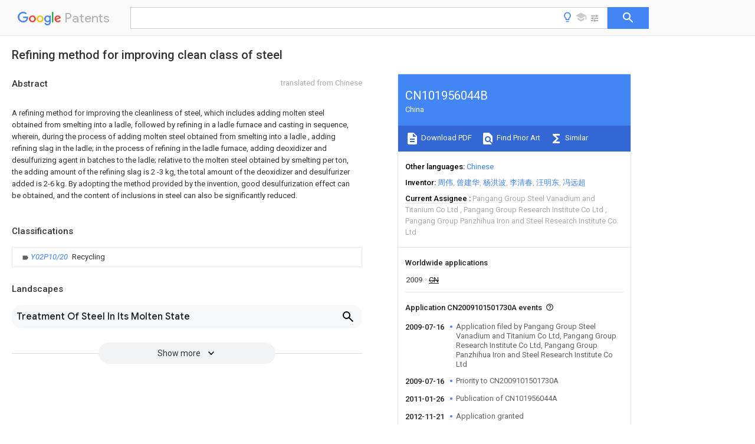

--- FILE ---
content_type: text/html
request_url: https://patents.google.com/patent/CN101956044B/en
body_size: 30634
content:
<!DOCTYPE html>
<html lang="en">
  <head>
    <title>CN101956044B - Refining method for improving clean class of steel 
        - Google Patents</title>

    <meta name="viewport" content="width=device-width, initial-scale=1">
    <meta charset="UTF-8">
    <meta name="referrer" content="origin-when-crossorigin">
    <link rel="canonical" href="https://patents.google.com/patent/CN101956044B/en">
    <meta name="description" content="
     
      A refining method for improving the cleanliness of steel, which includes adding molten steel obtained from smelting into a ladle, followed by refining in a ladle furnace and casting in sequence, wherein, during the process of adding molten steel obtained from smelting into a ladle , adding refining slag in the ladle; in the process of refining in the ladle furnace, adding deoxidizer and desulfurizing agent in batches to the ladle; relative to the molten steel obtained by smelting per ton, the adding amount of the refining slag is 2 -3 kg, the total amount of the deoxidizer and desulfurizer added is 2-6 kg. By adopting the method provided by the invention, good desulfurization effect can be obtained, and the content of inclusions in steel can also be significantly reduced.
     
   
   ">
    <meta name="DC.type" content="patent">
    <meta name="DC.title" content="Refining method for improving clean class of steel 
       ">
    <meta name="DC.date" content="2009-07-16" scheme="dateSubmitted">
    <meta name="DC.description" content="
     
      A refining method for improving the cleanliness of steel, which includes adding molten steel obtained from smelting into a ladle, followed by refining in a ladle furnace and casting in sequence, wherein, during the process of adding molten steel obtained from smelting into a ladle , adding refining slag in the ladle; in the process of refining in the ladle furnace, adding deoxidizer and desulfurizing agent in batches to the ladle; relative to the molten steel obtained by smelting per ton, the adding amount of the refining slag is 2 -3 kg, the total amount of the deoxidizer and desulfurizer added is 2-6 kg. By adopting the method provided by the invention, good desulfurization effect can be obtained, and the content of inclusions in steel can also be significantly reduced.
     
   
   ">
    <meta name="citation_patent_application_number" content="CN:2009101501730A">
    <meta name="citation_pdf_url" content="https://patentimages.storage.googleapis.com/bd/11/f7/5b4a024530d40e/CN101956044B.pdf">
    <meta name="citation_patent_number" content="CN:101956044:B">
    <meta name="DC.date" content="2012-11-21" scheme="issue">
    <meta name="DC.contributor" content="周伟" scheme="inventor">
    <meta name="DC.contributor" content="曾建华" scheme="inventor">
    <meta name="DC.contributor" content="杨洪波" scheme="inventor">
    <meta name="DC.contributor" content="李清春" scheme="inventor">
    <meta name="DC.contributor" content="汪明东" scheme="inventor">
    <meta name="DC.contributor" content="冯远超" scheme="inventor">
    <meta name="DC.contributor" content="Pangang Group Steel Vanadium and Titanium Co Ltd" scheme="assignee">
    <meta name="DC.contributor" content="Pangang Group Research Institute Co Ltd" scheme="assignee">
    <meta name="DC.contributor" content="Pangang Group Panzhihua Iron and Steel Research Institute Co Ltd" scheme="assignee">
    <meta name="DC.relation" content="CN:1425780:A" scheme="references">
    <meta name="DC.relation" content="CN:1667129:A" scheme="references">
    <meta name="DC.relation" content="CN:1644713:A" scheme="references">
    <meta name="citation_reference" content="崔乃恒等.30tEBT-LF炉工艺研究及冶金效果.《本钢技术》.1996,(第5期),27-31." scheme="references">
    <meta name="citation_reference" content="张海军等.洁净钢生产工艺研究.《宽厚板》.2001,第7卷(第4期),5-8." scheme="references">
    <meta name="citation_reference" content="曾建华等.提高低合金钢钢水质量的研究.《钢铁钒钛》.2008,第29卷(第4期),67-71." scheme="references">
    <meta name="citation_reference" content="焦国华等.涟钢一炼钢厂EAF(EBT)-LF-CC三位一体最佳工艺探索试验.《炼钢》.1997,(第2期),15-23." scheme="references">
    <link rel="stylesheet" href="https://fonts.googleapis.com/css?family=Roboto:400,400italic,500,500italic,700">
    <link rel="stylesheet" href="https://fonts.googleapis.com/css?family=Product+Sans">
    <link rel="stylesheet" href="https://fonts.googleapis.com/css2?family=Google+Sans:wght@400;500;700">

    <style>
      
      #gb { top: 15px; left: auto; right: 0; width: auto; min-width: 135px !important; }   
      body { transition: none; }
    </style>
    <script></script>

    <script>
      window.version = 'patent-search.search_20250707_RC00';

      function sendFeedback() {
        userfeedback.api.startFeedback({
          'productId': '713680',
          'bucket': 'patent-search-web',
          'productVersion': window.version,
        });
      }

      window.experiments = {};
      window.experiments.patentCountries = "ae,ag,al,am,ao,ap,ar,at,au,aw,az,ba,bb,bd,be,bf,bg,bh,bj,bn,bo,br,bw,bx,by,bz,ca,cf,cg,ch,ci,cl,cm,cn,co,cr,cs,cu,cy,cz,dd,de,dj,dk,dm,do,dz,ea,ec,ee,eg,em,ep,es,fi,fr,ga,gb,gc,gd,ge,gh,gm,gn,gq,gr,gt,gw,hk,hn,hr,hu,ib,id,ie,il,in,ir,is,it,jo,jp,ke,kg,kh,km,kn,kp,kr,kw,kz,la,lc,li,lk,lr,ls,lt,lu,lv,ly,ma,mc,md,me,mg,mk,ml,mn,mo,mr,mt,mw,mx,my,mz,na,ne,ng,ni,nl,no,nz,oa,om,pa,pe,pg,ph,pl,pt,py,qa,ro,rs,ru,rw,sa,sc,sd,se,sg,si,sk,sl,sm,sn,st,su,sv,sy,sz,td,tg,th,tj,tm,tn,tr,tt,tw,tz,ua,ug,us,uy,uz,vc,ve,vn,wo,yu,za,zm,zw";
      
      
      window.experiments.keywordWizard = true;
      
      
      
      window.experiments.definitions = true;
      window.experiments.plogs = true;

      window.Polymer = {
        dom: 'shady',
        lazyRegister: true,
      };
    </script>

    <script src="//www.gstatic.com/patent-search/frontend/patent-search.search_20250707_RC00/scs/compiled_dir/webcomponentsjs/webcomponents-lite.min.js"></script>
    <link rel="import" href="//www.gstatic.com/patent-search/frontend/patent-search.search_20250707_RC00/scs/compiled_dir/search-app-vulcanized.html">
  </head>
  <body unresolved>
    
    
    <script></script>
    <script src="//www.gstatic.com/patent-search/frontend/patent-search.search_20250707_RC00/scs/compiled_dir/search-app-vulcanized.js"></script>
    <search-app>
      
      

      <article class="result" itemscope itemtype="http://schema.org/ScholarlyArticle">
  <h1 itemprop="pageTitle">CN101956044B - Refining method for improving clean class of steel 
        - Google Patents</h1>
  <span itemprop="title">Refining method for improving clean class of steel 
       </span>

  <meta itemprop="type" content="patent">
  <a href="https://patentimages.storage.googleapis.com/bd/11/f7/5b4a024530d40e/CN101956044B.pdf" itemprop="pdfLink">Download PDF</a>
  <h2>Info</h2>

  <dl>
    <dt>Publication number</dt>
    <dd itemprop="publicationNumber">CN101956044B</dd>
    <meta itemprop="numberWithoutCodes" content="101956044">
    <meta itemprop="kindCode" content="B">
    <meta itemprop="publicationDescription" content="Granted patent for invention">
    <span>CN101956044B</span>
    <span>CN2009101501730A</span>
    <span>CN200910150173A</span>
    <span>CN101956044B</span>
    <span>CN 101956044 B</span>
    <span>CN101956044 B</span>
    <span>CN 101956044B</span>
    <span>CN 2009101501730 A</span>
    <span>CN2009101501730 A</span>
    <span>CN 2009101501730A</span>
    <span>CN 200910150173 A</span>
    <span>CN200910150173 A</span>
    <span>CN 200910150173A</span>
    <span>CN 101956044 B</span>
    <span>CN101956044 B</span>
    <span>CN 101956044B</span>

    <dt>Authority</dt>
    <dd itemprop="countryCode">CN</dd>
    <dd itemprop="countryName">China</dd>

    <dt>Prior art keywords</dt>
    <dd itemprop="priorArtKeywords" repeat>weight</dd>
    <dd itemprop="priorArtKeywords" repeat>ladle</dd>
    <dd itemprop="priorArtKeywords" repeat>molten steel</dd>
    <dd itemprop="priorArtKeywords" repeat>refining</dd>
    <dd itemprop="priorArtKeywords" repeat>smelting</dd>

    <dt>Prior art date</dt>
    <dd><time itemprop="priorArtDate" datetime="2009-07-16">2009-07-16</time></dd>

    <dt>Legal status (The legal status is an assumption and is not a legal conclusion. Google has not performed a legal analysis and makes no representation as to the accuracy of the status listed.)</dt>
    <dd itemprop="legalStatusIfi" itemscope>
      <span itemprop="status">Expired - Fee Related</span>
    </dd>
  </dl>

  <dt>Application number</dt>
  <dd itemprop="applicationNumber">CN2009101501730A</dd>

  <dt>Other languages</dt>
  <dd itemprop="otherLanguages" itemscope repeat>
    <a href="/patent/CN101956044B/zh">
      <span itemprop="name">Chinese</span> (<span itemprop="code">zh</span>)
    </a>
  </dd>

  <dt>Other versions</dt>
  <dd itemprop="directAssociations" itemscope repeat>
    <a href="/patent/CN101956044A/en">
      <span itemprop="publicationNumber">CN101956044A</span>
      (<span itemprop="primaryLanguage">en</span>
    </a>
  </dd>

  <dt>Inventor</dt>
  <dd itemprop="inventor" repeat>周伟</dd>
  <dd itemprop="inventor" repeat>曾建华</dd>
  <dd itemprop="inventor" repeat>杨洪波</dd>
  <dd itemprop="inventor" repeat>李清春</dd>
  <dd itemprop="inventor" repeat>汪明东</dd>
  <dd itemprop="inventor" repeat>冯远超</dd>

  <dt>Current Assignee (The listed assignees may be inaccurate. Google has not performed a legal analysis and makes no representation or warranty as to the accuracy of the list.)</dt>
  <dd itemprop="assigneeCurrent" repeat>
    Pangang Group Steel Vanadium and Titanium Co Ltd
  </dd>
  <dd itemprop="assigneeCurrent" repeat>
    Pangang Group Research Institute Co Ltd
  </dd>
  <dd itemprop="assigneeCurrent" repeat>
    Pangang Group Panzhihua Iron and Steel Research Institute Co Ltd
  </dd>

  <dt>Original Assignee</dt>
  <dd itemprop="assigneeOriginal" repeat>Pangang Group Steel Vanadium and Titanium Co Ltd</dd>
  <dd itemprop="assigneeOriginal" repeat>Pangang Group Research Institute Co Ltd</dd>
  <dd itemprop="assigneeOriginal" repeat>Pangang Group Panzhihua Iron and Steel Research Institute Co Ltd</dd>

  <dt>Priority date (The priority date is an assumption and is not a legal conclusion. Google has not performed a legal analysis and makes no representation as to the accuracy of the date listed.)</dt>
  <dd><time itemprop="priorityDate" datetime="2009-07-16">2009-07-16</time></dd>

  <dt>Filing date</dt>
  <dd><time itemprop="filingDate" datetime="2009-07-16">2009-07-16</time></dd>

  <dt>Publication date</dt>
  <dd><time itemprop="publicationDate" datetime="2012-11-21">2012-11-21</time></dd>

  
  <dd itemprop="events" itemscope repeat>
    <time itemprop="date" datetime="2009-07-16">2009-07-16</time>
    <span itemprop="title">Application filed by Pangang Group Steel Vanadium and Titanium Co Ltd, Pangang Group Research Institute Co Ltd, Pangang Group Panzhihua Iron and Steel Research Institute Co Ltd</span>
    <span itemprop="type">filed</span>
    <span itemprop="critical" content="true" bool>Critical</span>
    
    
    
    <span itemprop="assigneeSearch">Pangang Group Steel Vanadium and Titanium Co Ltd</span>
  </dd>
  <dd itemprop="events" itemscope repeat>
    <time itemprop="date" datetime="2009-07-16">2009-07-16</time>
    <span itemprop="title">Priority to CN2009101501730A</span>
    <span itemprop="type">priority</span>
    <span itemprop="critical" content="true" bool>Critical</span>
    
    
    <span itemprop="documentId">patent/CN101956044B/en</span>
    
  </dd>
  <dd itemprop="events" itemscope repeat>
    <time itemprop="date" datetime="2011-01-26">2011-01-26</time>
    <span itemprop="title">Publication of CN101956044A</span>
    <span itemprop="type">publication</span>
    <span itemprop="critical" content="true" bool>Critical</span>
    
    
    <span itemprop="documentId">patent/CN101956044A/en</span>
    
  </dd>
  <dd itemprop="events" itemscope repeat>
    <time itemprop="date" datetime="2012-11-21">2012-11-21</time>
    <span itemprop="title">Application granted</span>
    <span itemprop="type">granted</span>
    <span itemprop="critical" content="true" bool>Critical</span>
    
    
    
    
  </dd>
  <dd itemprop="events" itemscope repeat>
    <time itemprop="date" datetime="2012-11-21">2012-11-21</time>
    <span itemprop="title">Publication of CN101956044B</span>
    <span itemprop="type">publication</span>
    <span itemprop="critical" content="true" bool>Critical</span>
    
    
    <span itemprop="documentId">patent/CN101956044B/en</span>
    
  </dd>
  <dd itemprop="events" itemscope repeat>
    <time itemprop="date">Status</time>
    <span itemprop="title">Expired - Fee Related</span>
    <span itemprop="type">legal-status</span>
    <span itemprop="critical" content="true" bool>Critical</span>
    <span itemprop="current" content="true" bool>Current</span>
    
    
    
  </dd>
  <dd itemprop="events" itemscope repeat>
    <time itemprop="date" datetime="2029-07-16">2029-07-16</time>
    <span itemprop="title">Anticipated expiration</span>
    <span itemprop="type">legal-status</span>
    <span itemprop="critical" content="true" bool>Critical</span>
    
    
    
    
  </dd>

  <h2>Links</h2>
  <ul>
    

    <li itemprop="links" itemscope repeat>
        <meta itemprop="id" content="espacenetLink">
        <a href="https://worldwide.espacenet.com/publicationDetails/biblio?CC=CN&amp;NR=101956044B&amp;KC=B&amp;FT=D" itemprop="url" target="_blank"><span itemprop="text">Espacenet</span></a>
      </li>
      

    

    <li itemprop="links" itemscope repeat>
      <meta itemprop="id" content="globalDossierLink">
      <a href="https://globaldossier.uspto.gov/result/application/CN/200910150173/1" itemprop="url" target="_blank"><span itemprop="text">Global Dossier</span></a>
    </li>

    

      

      

      
      <li itemprop="links" itemscope repeat>
        <meta itemprop="id" content="stackexchangeLink">
        <a href="https://patents.stackexchange.com/questions/tagged/CN101956044B" itemprop="url"><span itemprop="text">Discuss</span></a>
      </li>
  </ul>

  <ul itemprop="concept" itemscope>
    <li itemprop="match" itemscope repeat>
      <span itemprop="id">229910000831</span>
      <span itemprop="name">Steel</span>
      <span itemprop="domain">Inorganic materials</span>
      <span itemprop="svg_large"></span>
      <span itemprop="svg_small"></span>
      <span itemprop="smiles"></span>
      <span itemprop="inchi_key"></span>
      <span itemprop="similarity">0.000</span>
      <span itemprop="sections" repeat>title</span>
      <span itemprop="sections" repeat>claims</span>
      <span itemprop="sections" repeat>abstract</span>
      <span itemprop="sections" repeat>description</span>
      <span itemprop="count">134</span>
    </li>
    <li itemprop="match" itemscope repeat>
      <span itemprop="id">239000010959</span>
      <span itemprop="name">steel</span>
      <span itemprop="domain">Substances</span>
      <span itemprop="svg_large"></span>
      <span itemprop="svg_small"></span>
      <span itemprop="smiles"></span>
      <span itemprop="inchi_key"></span>
      <span itemprop="similarity">0.000</span>
      <span itemprop="sections" repeat>title</span>
      <span itemprop="sections" repeat>claims</span>
      <span itemprop="sections" repeat>abstract</span>
      <span itemprop="sections" repeat>description</span>
      <span itemprop="count">134</span>
    </li>
    <li itemprop="match" itemscope repeat>
      <span itemprop="id">238000007670</span>
      <span itemprop="name">refining</span>
      <span itemprop="domain">Methods</span>
      <span itemprop="svg_large"></span>
      <span itemprop="svg_small"></span>
      <span itemprop="smiles"></span>
      <span itemprop="inchi_key"></span>
      <span itemprop="similarity">0.000</span>
      <span itemprop="sections" repeat>title</span>
      <span itemprop="sections" repeat>claims</span>
      <span itemprop="sections" repeat>abstract</span>
      <span itemprop="sections" repeat>description</span>
      <span itemprop="count">97</span>
    </li>
    <li itemprop="match" itemscope repeat>
      <span itemprop="id">238000000034</span>
      <span itemprop="name">method</span>
      <span itemprop="domain">Methods</span>
      <span itemprop="svg_large"></span>
      <span itemprop="svg_small"></span>
      <span itemprop="smiles"></span>
      <span itemprop="inchi_key"></span>
      <span itemprop="similarity">0.000</span>
      <span itemprop="sections" repeat>title</span>
      <span itemprop="sections" repeat>claims</span>
      <span itemprop="sections" repeat>abstract</span>
      <span itemprop="sections" repeat>description</span>
      <span itemprop="count">64</span>
    </li>
    <li itemprop="match" itemscope repeat>
      <span itemprop="id">239000002893</span>
      <span itemprop="name">slag</span>
      <span itemprop="domain">Substances</span>
      <span itemprop="svg_large"></span>
      <span itemprop="svg_small"></span>
      <span itemprop="smiles"></span>
      <span itemprop="inchi_key"></span>
      <span itemprop="similarity">0.000</span>
      <span itemprop="sections" repeat>claims</span>
      <span itemprop="sections" repeat>abstract</span>
      <span itemprop="sections" repeat>description</span>
      <span itemprop="count">83</span>
    </li>
    <li itemprop="match" itemscope repeat>
      <span itemprop="id">238000003723</span>
      <span itemprop="name">Smelting</span>
      <span itemprop="domain">Methods</span>
      <span itemprop="svg_large"></span>
      <span itemprop="svg_small"></span>
      <span itemprop="smiles"></span>
      <span itemprop="inchi_key"></span>
      <span itemprop="similarity">0.000</span>
      <span itemprop="sections" repeat>claims</span>
      <span itemprop="sections" repeat>abstract</span>
      <span itemprop="sections" repeat>description</span>
      <span itemprop="count">62</span>
    </li>
    <li itemprop="match" itemscope repeat>
      <span itemprop="id">238000009847</span>
      <span itemprop="name">ladle furnace</span>
      <span itemprop="domain">Methods</span>
      <span itemprop="svg_large"></span>
      <span itemprop="svg_small"></span>
      <span itemprop="smiles"></span>
      <span itemprop="inchi_key"></span>
      <span itemprop="similarity">0.000</span>
      <span itemprop="sections" repeat>claims</span>
      <span itemprop="sections" repeat>abstract</span>
      <span itemprop="sections" repeat>description</span>
      <span itemprop="count">52</span>
    </li>
    <li itemprop="match" itemscope repeat>
      <span itemprop="id">230000008569</span>
      <span itemprop="name">process</span>
      <span itemprop="domain">Effects</span>
      <span itemprop="svg_large"></span>
      <span itemprop="svg_small"></span>
      <span itemprop="smiles"></span>
      <span itemprop="inchi_key"></span>
      <span itemprop="similarity">0.000</span>
      <span itemprop="sections" repeat>claims</span>
      <span itemprop="sections" repeat>abstract</span>
      <span itemprop="sections" repeat>description</span>
      <span itemprop="count">16</span>
    </li>
    <li itemprop="match" itemscope repeat>
      <span itemprop="id">230000003749</span>
      <span itemprop="name">cleanliness</span>
      <span itemprop="domain">Effects</span>
      <span itemprop="svg_large"></span>
      <span itemprop="svg_small"></span>
      <span itemprop="smiles"></span>
      <span itemprop="inchi_key"></span>
      <span itemprop="similarity">0.000</span>
      <span itemprop="sections" repeat>claims</span>
      <span itemprop="sections" repeat>abstract</span>
      <span itemprop="sections" repeat>description</span>
      <span itemprop="count">12</span>
    </li>
    <li itemprop="match" itemscope repeat>
      <span itemprop="id">238000005266</span>
      <span itemprop="name">casting</span>
      <span itemprop="domain">Methods</span>
      <span itemprop="svg_large"></span>
      <span itemprop="svg_small"></span>
      <span itemprop="smiles"></span>
      <span itemprop="inchi_key"></span>
      <span itemprop="similarity">0.000</span>
      <span itemprop="sections" repeat>claims</span>
      <span itemprop="sections" repeat>abstract</span>
      <span itemprop="sections" repeat>description</span>
      <span itemprop="count">10</span>
    </li>
    <li itemprop="match" itemscope repeat>
      <span itemprop="id">230000000694</span>
      <span itemprop="name">effects</span>
      <span itemprop="domain">Effects</span>
      <span itemprop="svg_large"></span>
      <span itemprop="svg_small"></span>
      <span itemprop="smiles"></span>
      <span itemprop="inchi_key"></span>
      <span itemprop="similarity">0.000</span>
      <span itemprop="sections" repeat>claims</span>
      <span itemprop="sections" repeat>abstract</span>
      <span itemprop="sections" repeat>description</span>
      <span itemprop="count">9</span>
    </li>
    <li itemprop="match" itemscope repeat>
      <span itemprop="id">XKRFYHLGVUSROY-UHFFFAOYSA-N</span>
      <span itemprop="name">Argon</span>
      <span itemprop="domain">Chemical compound</span>
      <span itemprop="svg_large"></span>
      <span itemprop="svg_small"></span>
      <span itemprop="smiles">[Ar]</span>
      <span itemprop="inchi_key">XKRFYHLGVUSROY-UHFFFAOYSA-N</span>
      <span itemprop="similarity">0.000</span>
      <span itemprop="sections" repeat>claims</span>
      <span itemprop="sections" repeat>description</span>
      <span itemprop="count">106</span>
    </li>
    <li itemprop="match" itemscope repeat>
      <span itemprop="id">229910052786</span>
      <span itemprop="name">argon</span>
      <span itemprop="domain">Inorganic materials</span>
      <span itemprop="svg_large"></span>
      <span itemprop="svg_small"></span>
      <span itemprop="smiles"></span>
      <span itemprop="inchi_key"></span>
      <span itemprop="similarity">0.000</span>
      <span itemprop="sections" repeat>claims</span>
      <span itemprop="sections" repeat>description</span>
      <span itemprop="count">53</span>
    </li>
    <li itemprop="match" itemscope repeat>
      <span itemprop="id">239000007789</span>
      <span itemprop="name">gas</span>
      <span itemprop="domain">Substances</span>
      <span itemprop="svg_large"></span>
      <span itemprop="svg_small"></span>
      <span itemprop="smiles"></span>
      <span itemprop="inchi_key"></span>
      <span itemprop="similarity">0.000</span>
      <span itemprop="sections" repeat>claims</span>
      <span itemprop="sections" repeat>description</span>
      <span itemprop="count">37</span>
    </li>
    <li itemprop="match" itemscope repeat>
      <span itemprop="id">229910052782</span>
      <span itemprop="name">aluminium</span>
      <span itemprop="domain">Inorganic materials</span>
      <span itemprop="svg_large"></span>
      <span itemprop="svg_small"></span>
      <span itemprop="smiles"></span>
      <span itemprop="inchi_key"></span>
      <span itemprop="similarity">0.000</span>
      <span itemprop="sections" repeat>claims</span>
      <span itemprop="sections" repeat>description</span>
      <span itemprop="count">30</span>
    </li>
    <li itemprop="match" itemscope repeat>
      <span itemprop="id">XAGFODPZIPBFFR-UHFFFAOYSA-N</span>
      <span itemprop="name">aluminium</span>
      <span itemprop="domain">Chemical group</span>
      <span itemprop="svg_large"></span>
      <span itemprop="svg_small"></span>
      <span itemprop="smiles">[Al]</span>
      <span itemprop="inchi_key">XAGFODPZIPBFFR-UHFFFAOYSA-N</span>
      <span itemprop="similarity">0.000</span>
      <span itemprop="sections" repeat>claims</span>
      <span itemprop="sections" repeat>description</span>
      <span itemprop="count">29</span>
    </li>
    <li itemprop="match" itemscope repeat>
      <span itemprop="id">238000005275</span>
      <span itemprop="name">alloying</span>
      <span itemprop="domain">Methods</span>
      <span itemprop="svg_large"></span>
      <span itemprop="svg_small"></span>
      <span itemprop="smiles"></span>
      <span itemprop="inchi_key"></span>
      <span itemprop="similarity">0.000</span>
      <span itemprop="sections" repeat>claims</span>
      <span itemprop="sections" repeat>description</span>
      <span itemprop="count">20</span>
    </li>
    <li itemprop="match" itemscope repeat>
      <span itemprop="id">235000008733</span>
      <span itemprop="name">Citrus aurantifolia</span>
      <span itemprop="domain">Nutrition</span>
      <span itemprop="svg_large"></span>
      <span itemprop="svg_small"></span>
      <span itemprop="smiles"></span>
      <span itemprop="inchi_key"></span>
      <span itemprop="similarity">0.000</span>
      <span itemprop="sections" repeat>claims</span>
      <span itemprop="sections" repeat>description</span>
      <span itemprop="count">14</span>
    </li>
    <li itemprop="match" itemscope repeat>
      <span itemprop="id">235000011941</span>
      <span itemprop="name">Tilia x europaea</span>
      <span itemprop="domain">Nutrition</span>
      <span itemprop="svg_large"></span>
      <span itemprop="svg_small"></span>
      <span itemprop="smiles"></span>
      <span itemprop="inchi_key"></span>
      <span itemprop="similarity">0.000</span>
      <span itemprop="sections" repeat>claims</span>
      <span itemprop="sections" repeat>description</span>
      <span itemprop="count">14</span>
    </li>
    <li itemprop="match" itemscope repeat>
      <span itemprop="id">239000004571</span>
      <span itemprop="name">lime</span>
      <span itemprop="domain">Substances</span>
      <span itemprop="svg_large"></span>
      <span itemprop="svg_small"></span>
      <span itemprop="smiles"></span>
      <span itemprop="inchi_key"></span>
      <span itemprop="similarity">0.000</span>
      <span itemprop="sections" repeat>claims</span>
      <span itemprop="sections" repeat>description</span>
      <span itemprop="count">14</span>
    </li>
    <li itemprop="match" itemscope repeat>
      <span itemprop="id">239000010436</span>
      <span itemprop="name">fluorite</span>
      <span itemprop="domain">Substances</span>
      <span itemprop="svg_large"></span>
      <span itemprop="svg_small"></span>
      <span itemprop="smiles"></span>
      <span itemprop="inchi_key"></span>
      <span itemprop="similarity">0.000</span>
      <span itemprop="sections" repeat>claims</span>
      <span itemprop="sections" repeat>description</span>
      <span itemprop="count">13</span>
    </li>
    <li itemprop="match" itemscope repeat>
      <span itemprop="id">WUKWITHWXAAZEY-UHFFFAOYSA-L</span>
      <span itemprop="name">calcium difluoride</span>
      <span itemprop="domain">Chemical compound</span>
      <span itemprop="svg_large"></span>
      <span itemprop="svg_small"></span>
      <span itemprop="smiles">[F-].[F-].[Ca&#43;2]</span>
      <span itemprop="inchi_key">WUKWITHWXAAZEY-UHFFFAOYSA-L</span>
      <span itemprop="similarity">0.000</span>
      <span itemprop="sections" repeat>claims</span>
      <span itemprop="sections" repeat>description</span>
      <span itemprop="count">12</span>
    </li>
    <li itemprop="match" itemscope repeat>
      <span itemprop="id">239000002245</span>
      <span itemprop="name">particle</span>
      <span itemprop="domain">Substances</span>
      <span itemprop="svg_large"></span>
      <span itemprop="svg_small"></span>
      <span itemprop="smiles"></span>
      <span itemprop="inchi_key"></span>
      <span itemprop="similarity">0.000</span>
      <span itemprop="sections" repeat>claims</span>
      <span itemprop="sections" repeat>description</span>
      <span itemprop="count">11</span>
    </li>
    <li itemprop="match" itemscope repeat>
      <span itemprop="id">239000000203</span>
      <span itemprop="name">mixture</span>
      <span itemprop="domain">Substances</span>
      <span itemprop="svg_large"></span>
      <span itemprop="svg_small"></span>
      <span itemprop="smiles"></span>
      <span itemprop="inchi_key"></span>
      <span itemprop="similarity">0.000</span>
      <span itemprop="sections" repeat>claims</span>
      <span itemprop="sections" repeat>description</span>
      <span itemprop="count">9</span>
    </li>
    <li itemprop="match" itemscope repeat>
      <span itemprop="id">235000003599</span>
      <span itemprop="name">food sweetener</span>
      <span itemprop="domain">Nutrition</span>
      <span itemprop="svg_large"></span>
      <span itemprop="svg_small"></span>
      <span itemprop="smiles"></span>
      <span itemprop="inchi_key"></span>
      <span itemprop="similarity">0.000</span>
      <span itemprop="sections" repeat>claims</span>
      <span itemprop="count">15</span>
    </li>
    <li itemprop="match" itemscope repeat>
      <span itemprop="id">239000003765</span>
      <span itemprop="name">sweetening agent</span>
      <span itemprop="domain">Substances</span>
      <span itemprop="svg_large"></span>
      <span itemprop="svg_small"></span>
      <span itemprop="smiles"></span>
      <span itemprop="inchi_key"></span>
      <span itemprop="similarity">0.000</span>
      <span itemprop="sections" repeat>claims</span>
      <span itemprop="count">15</span>
    </li>
    <li itemprop="match" itemscope repeat>
      <span itemprop="id">239000004411</span>
      <span itemprop="name">aluminium</span>
      <span itemprop="domain">Substances</span>
      <span itemprop="svg_large"></span>
      <span itemprop="svg_small"></span>
      <span itemprop="smiles"></span>
      <span itemprop="inchi_key"></span>
      <span itemprop="similarity">0.000</span>
      <span itemprop="sections" repeat>claims</span>
      <span itemprop="count">1</span>
    </li>
    <li itemprop="match" itemscope repeat>
      <span itemprop="id">239000003795</span>
      <span itemprop="name">chemical substances by application</span>
      <span itemprop="domain">Substances</span>
      <span itemprop="svg_large"></span>
      <span itemprop="svg_small"></span>
      <span itemprop="smiles"></span>
      <span itemprop="inchi_key"></span>
      <span itemprop="similarity">0.000</span>
      <span itemprop="sections" repeat>abstract</span>
      <span itemprop="sections" repeat>description</span>
      <span itemprop="count">15</span>
    </li>
    <li itemprop="match" itemscope repeat>
      <span itemprop="id">238000006477</span>
      <span itemprop="name">desulfuration reaction</span>
      <span itemprop="domain">Methods</span>
      <span itemprop="svg_large"></span>
      <span itemprop="svg_small"></span>
      <span itemprop="smiles"></span>
      <span itemprop="inchi_key"></span>
      <span itemprop="similarity">0.000</span>
      <span itemprop="sections" repeat>abstract</span>
      <span itemprop="sections" repeat>description</span>
      <span itemprop="count">11</span>
    </li>
    <li itemprop="match" itemscope repeat>
      <span itemprop="id">230000023556</span>
      <span itemprop="name">desulfurization</span>
      <span itemprop="domain">Effects</span>
      <span itemprop="svg_large"></span>
      <span itemprop="svg_small"></span>
      <span itemprop="smiles"></span>
      <span itemprop="inchi_key"></span>
      <span itemprop="similarity">0.000</span>
      <span itemprop="sections" repeat>abstract</span>
      <span itemprop="sections" repeat>description</span>
      <span itemprop="count">11</span>
    </li>
    <li itemprop="match" itemscope repeat>
      <span itemprop="id">230000003009</span>
      <span itemprop="name">desulfurizing effect</span>
      <span itemprop="domain">Effects</span>
      <span itemprop="svg_large"></span>
      <span itemprop="svg_small"></span>
      <span itemprop="smiles"></span>
      <span itemprop="inchi_key"></span>
      <span itemprop="similarity">0.000</span>
      <span itemprop="sections" repeat>abstract</span>
      <span itemprop="sections" repeat>description</span>
      <span itemprop="count">8</span>
    </li>
    <li itemprop="match" itemscope repeat>
      <span itemprop="id">ODINCKMPIJJUCX-UHFFFAOYSA-N</span>
      <span itemprop="name">Calcium oxide</span>
      <span itemprop="domain">Chemical compound</span>
      <span itemprop="svg_large"></span>
      <span itemprop="svg_small"></span>
      <span itemprop="smiles">[Ca]=O</span>
      <span itemprop="inchi_key">ODINCKMPIJJUCX-UHFFFAOYSA-N</span>
      <span itemprop="similarity">0.000</span>
      <span itemprop="sections" repeat>description</span>
      <span itemprop="count">38</span>
    </li>
    <li itemprop="match" itemscope repeat>
      <span itemprop="id">239000000292</span>
      <span itemprop="name">calcium oxide</span>
      <span itemprop="domain">Substances</span>
      <span itemprop="svg_large"></span>
      <span itemprop="svg_small"></span>
      <span itemprop="smiles"></span>
      <span itemprop="inchi_key"></span>
      <span itemprop="similarity">0.000</span>
      <span itemprop="sections" repeat>description</span>
      <span itemprop="count">19</span>
    </li>
    <li itemprop="match" itemscope repeat>
      <span itemprop="id">235000012255</span>
      <span itemprop="name">calcium oxide</span>
      <span itemprop="domain">Nutrition</span>
      <span itemprop="svg_large"></span>
      <span itemprop="svg_small"></span>
      <span itemprop="smiles"></span>
      <span itemprop="inchi_key"></span>
      <span itemprop="similarity">0.000</span>
      <span itemprop="sections" repeat>description</span>
      <span itemprop="count">19</span>
    </li>
    <li itemprop="match" itemscope repeat>
      <span itemprop="id">XEEYBQQBJWHFJM-UHFFFAOYSA-N</span>
      <span itemprop="name">Iron</span>
      <span itemprop="domain">Chemical compound</span>
      <span itemprop="svg_large"></span>
      <span itemprop="svg_small"></span>
      <span itemprop="smiles">[Fe]</span>
      <span itemprop="inchi_key">XEEYBQQBJWHFJM-UHFFFAOYSA-N</span>
      <span itemprop="similarity">0.000</span>
      <span itemprop="sections" repeat>description</span>
      <span itemprop="count">18</span>
    </li>
    <li itemprop="match" itemscope repeat>
      <span itemprop="id">238000007664</span>
      <span itemprop="name">blowing</span>
      <span itemprop="domain">Methods</span>
      <span itemprop="svg_large"></span>
      <span itemprop="svg_small"></span>
      <span itemprop="smiles"></span>
      <span itemprop="inchi_key"></span>
      <span itemprop="similarity">0.000</span>
      <span itemprop="sections" repeat>description</span>
      <span itemprop="count">16</span>
    </li>
    <li itemprop="match" itemscope repeat>
      <span itemprop="id">NINIDFKCEFEMDL-UHFFFAOYSA-N</span>
      <span itemprop="name">Sulfur</span>
      <span itemprop="domain">Chemical compound</span>
      <span itemprop="svg_large"></span>
      <span itemprop="svg_small"></span>
      <span itemprop="smiles">[S]</span>
      <span itemprop="inchi_key">NINIDFKCEFEMDL-UHFFFAOYSA-N</span>
      <span itemprop="similarity">0.000</span>
      <span itemprop="sections" repeat>description</span>
      <span itemprop="count">11</span>
    </li>
    <li itemprop="match" itemscope repeat>
      <span itemprop="id">229910052717</span>
      <span itemprop="name">sulfur</span>
      <span itemprop="domain">Inorganic materials</span>
      <span itemprop="svg_large"></span>
      <span itemprop="svg_small"></span>
      <span itemprop="smiles"></span>
      <span itemprop="inchi_key"></span>
      <span itemprop="similarity">0.000</span>
      <span itemprop="sections" repeat>description</span>
      <span itemprop="count">11</span>
    </li>
    <li itemprop="match" itemscope repeat>
      <span itemprop="id">239000011593</span>
      <span itemprop="name">sulfur</span>
      <span itemprop="domain">Substances</span>
      <span itemprop="svg_large"></span>
      <span itemprop="svg_small"></span>
      <span itemprop="smiles"></span>
      <span itemprop="inchi_key"></span>
      <span itemprop="similarity">0.000</span>
      <span itemprop="sections" repeat>description</span>
      <span itemprop="count">11</span>
    </li>
    <li itemprop="match" itemscope repeat>
      <span itemprop="id">229910018072</span>
      <span itemprop="name">Al 2 O 3</span>
      <span itemprop="domain">Inorganic materials</span>
      <span itemprop="svg_large"></span>
      <span itemprop="svg_small"></span>
      <span itemprop="smiles"></span>
      <span itemprop="inchi_key"></span>
      <span itemprop="similarity">0.000</span>
      <span itemprop="sections" repeat>description</span>
      <span itemprop="count">10</span>
    </li>
    <li itemprop="match" itemscope repeat>
      <span itemprop="id">229910052742</span>
      <span itemprop="name">iron</span>
      <span itemprop="domain">Inorganic materials</span>
      <span itemprop="svg_large"></span>
      <span itemprop="svg_small"></span>
      <span itemprop="smiles"></span>
      <span itemprop="inchi_key"></span>
      <span itemprop="similarity">0.000</span>
      <span itemprop="sections" repeat>description</span>
      <span itemprop="count">9</span>
    </li>
    <li itemprop="match" itemscope repeat>
      <span itemprop="id">238000009489</span>
      <span itemprop="name">vacuum treatment</span>
      <span itemprop="domain">Methods</span>
      <span itemprop="svg_large"></span>
      <span itemprop="svg_small"></span>
      <span itemprop="smiles"></span>
      <span itemprop="inchi_key"></span>
      <span itemprop="similarity">0.000</span>
      <span itemprop="sections" repeat>description</span>
      <span itemprop="count">7</span>
    </li>
    <li itemprop="match" itemscope repeat>
      <span itemprop="id">229910004298</span>
      <span itemprop="name">SiO 2</span>
      <span itemprop="domain">Inorganic materials</span>
      <span itemprop="svg_large"></span>
      <span itemprop="svg_small"></span>
      <span itemprop="smiles"></span>
      <span itemprop="inchi_key"></span>
      <span itemprop="similarity">0.000</span>
      <span itemprop="sections" repeat>description</span>
      <span itemprop="count">6</span>
    </li>
    <li itemprop="match" itemscope repeat>
      <span itemprop="id">238000009749</span>
      <span itemprop="name">continuous casting</span>
      <span itemprop="domain">Methods</span>
      <span itemprop="svg_large"></span>
      <span itemprop="svg_small"></span>
      <span itemprop="smiles"></span>
      <span itemprop="inchi_key"></span>
      <span itemprop="similarity">0.000</span>
      <span itemprop="sections" repeat>description</span>
      <span itemprop="count">6</span>
    </li>
    <li itemprop="match" itemscope repeat>
      <span itemprop="id">238000005516</span>
      <span itemprop="name">engineering process</span>
      <span itemprop="domain">Methods</span>
      <span itemprop="svg_large"></span>
      <span itemprop="svg_small"></span>
      <span itemprop="smiles"></span>
      <span itemprop="inchi_key"></span>
      <span itemprop="similarity">0.000</span>
      <span itemprop="sections" repeat>description</span>
      <span itemprop="count">6</span>
    </li>
    <li itemprop="match" itemscope repeat>
      <span itemprop="id">238000009628</span>
      <span itemprop="name">steelmaking</span>
      <span itemprop="domain">Methods</span>
      <span itemprop="svg_large"></span>
      <span itemprop="svg_small"></span>
      <span itemprop="smiles"></span>
      <span itemprop="inchi_key"></span>
      <span itemprop="similarity">0.000</span>
      <span itemprop="sections" repeat>description</span>
      <span itemprop="count">6</span>
    </li>
    <li itemprop="match" itemscope repeat>
      <span itemprop="id">229910004261</span>
      <span itemprop="name">CaF 2</span>
      <span itemprop="domain">Inorganic materials</span>
      <span itemprop="svg_large"></span>
      <span itemprop="svg_small"></span>
      <span itemprop="smiles"></span>
      <span itemprop="inchi_key"></span>
      <span itemprop="similarity">0.000</span>
      <span itemprop="sections" repeat>description</span>
      <span itemprop="count">5</span>
    </li>
    <li itemprop="match" itemscope repeat>
      <span itemprop="id">238000004519</span>
      <span itemprop="name">manufacturing process</span>
      <span itemprop="domain">Methods</span>
      <span itemprop="svg_large"></span>
      <span itemprop="svg_small"></span>
      <span itemprop="smiles"></span>
      <span itemprop="inchi_key"></span>
      <span itemprop="similarity">0.000</span>
      <span itemprop="sections" repeat>description</span>
      <span itemprop="count">5</span>
    </li>
    <li itemprop="match" itemscope repeat>
      <span itemprop="id">239000008188</span>
      <span itemprop="name">pellet</span>
      <span itemprop="domain">Substances</span>
      <span itemprop="svg_large"></span>
      <span itemprop="svg_small"></span>
      <span itemprop="smiles"></span>
      <span itemprop="inchi_key"></span>
      <span itemprop="similarity">0.000</span>
      <span itemprop="sections" repeat>description</span>
      <span itemprop="count">5</span>
    </li>
    <li itemprop="match" itemscope repeat>
      <span itemprop="id">230000000903</span>
      <span itemprop="name">blocking effect</span>
      <span itemprop="domain">Effects</span>
      <span itemprop="svg_large"></span>
      <span itemprop="svg_small"></span>
      <span itemprop="smiles"></span>
      <span itemprop="inchi_key"></span>
      <span itemprop="similarity">0.000</span>
      <span itemprop="sections" repeat>description</span>
      <span itemprop="count">4</span>
    </li>
    <li itemprop="match" itemscope repeat>
      <span itemprop="id">OKTJSMMVPCPJKN-UHFFFAOYSA-N</span>
      <span itemprop="name">Carbon</span>
      <span itemprop="domain">Chemical compound</span>
      <span itemprop="svg_large"></span>
      <span itemprop="svg_small"></span>
      <span itemprop="smiles">[C]</span>
      <span itemprop="inchi_key">OKTJSMMVPCPJKN-UHFFFAOYSA-N</span>
      <span itemprop="similarity">0.000</span>
      <span itemprop="sections" repeat>description</span>
      <span itemprop="count">3</span>
    </li>
    <li itemprop="match" itemscope repeat>
      <span itemprop="id">OAICVXFJPJFONN-UHFFFAOYSA-N</span>
      <span itemprop="name">Phosphorus</span>
      <span itemprop="domain">Chemical compound</span>
      <span itemprop="svg_large"></span>
      <span itemprop="svg_small"></span>
      <span itemprop="smiles">[P]</span>
      <span itemprop="inchi_key">OAICVXFJPJFONN-UHFFFAOYSA-N</span>
      <span itemprop="similarity">0.000</span>
      <span itemprop="sections" repeat>description</span>
      <span itemprop="count">3</span>
    </li>
    <li itemprop="match" itemscope repeat>
      <span itemprop="id">229910052799</span>
      <span itemprop="name">carbon</span>
      <span itemprop="domain">Inorganic materials</span>
      <span itemprop="svg_large"></span>
      <span itemprop="svg_small"></span>
      <span itemprop="smiles"></span>
      <span itemprop="inchi_key"></span>
      <span itemprop="similarity">0.000</span>
      <span itemprop="sections" repeat>description</span>
      <span itemprop="count">3</span>
    </li>
    <li itemprop="match" itemscope repeat>
      <span itemprop="id">WPBNNNQJVZRUHP-UHFFFAOYSA-L</span>
      <span itemprop="name">manganese(2&#43;);methyl n-[[2-(methoxycarbonylcarbamothioylamino)phenyl]carbamothioyl]carbamate;n-[2-(sulfidocarbothioylamino)ethyl]carbamodithioate</span>
      <span itemprop="domain">Chemical compound</span>
      <span itemprop="svg_large"></span>
      <span itemprop="svg_small"></span>
      <span itemprop="smiles">[Mn&#43;2].[S-]C(=S)NCCNC([S-])=S.COC(=O)NC(=S)NC1=CC=CC=C1NC(=S)NC(=O)OC</span>
      <span itemprop="inchi_key">WPBNNNQJVZRUHP-UHFFFAOYSA-L</span>
      <span itemprop="similarity">0.000</span>
      <span itemprop="sections" repeat>description</span>
      <span itemprop="count">3</span>
    </li>
    <li itemprop="match" itemscope repeat>
      <span itemprop="id">229910052698</span>
      <span itemprop="name">phosphorus</span>
      <span itemprop="domain">Inorganic materials</span>
      <span itemprop="svg_large"></span>
      <span itemprop="svg_small"></span>
      <span itemprop="smiles"></span>
      <span itemprop="inchi_key"></span>
      <span itemprop="similarity">0.000</span>
      <span itemprop="sections" repeat>description</span>
      <span itemprop="count">3</span>
    </li>
    <li itemprop="match" itemscope repeat>
      <span itemprop="id">239000011574</span>
      <span itemprop="name">phosphorus</span>
      <span itemprop="domain">Substances</span>
      <span itemprop="svg_large"></span>
      <span itemprop="svg_small"></span>
      <span itemprop="smiles"></span>
      <span itemprop="inchi_key"></span>
      <span itemprop="similarity">0.000</span>
      <span itemprop="sections" repeat>description</span>
      <span itemprop="count">3</span>
    </li>
    <li itemprop="match" itemscope repeat>
      <span itemprop="id">229910052710</span>
      <span itemprop="name">silicon</span>
      <span itemprop="domain">Inorganic materials</span>
      <span itemprop="svg_large"></span>
      <span itemprop="svg_small"></span>
      <span itemprop="smiles"></span>
      <span itemprop="inchi_key"></span>
      <span itemprop="similarity">0.000</span>
      <span itemprop="sections" repeat>description</span>
      <span itemprop="count">3</span>
    </li>
    <li itemprop="match" itemscope repeat>
      <span itemprop="id">239000010703</span>
      <span itemprop="name">silicon</span>
      <span itemprop="domain">Substances</span>
      <span itemprop="svg_large"></span>
      <span itemprop="svg_small"></span>
      <span itemprop="smiles"></span>
      <span itemprop="inchi_key"></span>
      <span itemprop="similarity">0.000</span>
      <span itemprop="sections" repeat>description</span>
      <span itemprop="count">3</span>
    </li>
    <li itemprop="match" itemscope repeat>
      <span itemprop="id">238000009849</span>
      <span itemprop="name">vacuum degassing</span>
      <span itemprop="domain">Methods</span>
      <span itemprop="svg_large"></span>
      <span itemprop="svg_small"></span>
      <span itemprop="smiles"></span>
      <span itemprop="inchi_key"></span>
      <span itemprop="similarity">0.000</span>
      <span itemprop="sections" repeat>description</span>
      <span itemprop="count">3</span>
    </li>
    <li itemprop="match" itemscope repeat>
      <span itemprop="id">GPPXJZIENCGNKB-UHFFFAOYSA-N</span>
      <span itemprop="name">vanadium</span>
      <span itemprop="domain">Chemical compound</span>
      <span itemprop="svg_large"></span>
      <span itemprop="svg_small"></span>
      <span itemprop="smiles">[V]#[V]</span>
      <span itemprop="inchi_key">GPPXJZIENCGNKB-UHFFFAOYSA-N</span>
      <span itemprop="similarity">0.000</span>
      <span itemprop="sections" repeat>description</span>
      <span itemprop="count">3</span>
    </li>
    <li itemprop="match" itemscope repeat>
      <span itemprop="id">229910052720</span>
      <span itemprop="name">vanadium</span>
      <span itemprop="domain">Inorganic materials</span>
      <span itemprop="svg_large"></span>
      <span itemprop="svg_small"></span>
      <span itemprop="smiles"></span>
      <span itemprop="inchi_key"></span>
      <span itemprop="similarity">0.000</span>
      <span itemprop="sections" repeat>description</span>
      <span itemprop="count">3</span>
    </li>
    <li itemprop="match" itemscope repeat>
      <span itemprop="id">IJGRMHOSHXDMSA-UHFFFAOYSA-N</span>
      <span itemprop="name">Atomic nitrogen</span>
      <span itemprop="domain">Chemical compound</span>
      <span itemprop="svg_large"></span>
      <span itemprop="svg_small"></span>
      <span itemprop="smiles">N#N</span>
      <span itemprop="inchi_key">IJGRMHOSHXDMSA-UHFFFAOYSA-N</span>
      <span itemprop="similarity">0.000</span>
      <span itemprop="sections" repeat>description</span>
      <span itemprop="count">2</span>
    </li>
    <li itemprop="match" itemscope repeat>
      <span itemprop="id">229910001021</span>
      <span itemprop="name">Ferroalloy</span>
      <span itemprop="domain">Inorganic materials</span>
      <span itemprop="svg_large"></span>
      <span itemprop="svg_small"></span>
      <span itemprop="smiles"></span>
      <span itemprop="inchi_key"></span>
      <span itemprop="similarity">0.000</span>
      <span itemprop="sections" repeat>description</span>
      <span itemprop="count">2</span>
    </li>
    <li itemprop="match" itemscope repeat>
      <span itemprop="id">VEXZGXHMUGYJMC-UHFFFAOYSA-N</span>
      <span itemprop="name">Hydrochloric acid</span>
      <span itemprop="domain">Chemical compound</span>
      <span itemprop="svg_large"></span>
      <span itemprop="svg_small"></span>
      <span itemprop="smiles">Cl</span>
      <span itemprop="inchi_key">VEXZGXHMUGYJMC-UHFFFAOYSA-N</span>
      <span itemprop="similarity">0.000</span>
      <span itemprop="sections" repeat>description</span>
      <span itemprop="count">2</span>
    </li>
    <li itemprop="match" itemscope repeat>
      <span itemprop="id">VYPSYNLAJGMNEJ-UHFFFAOYSA-N</span>
      <span itemprop="name">Silicium dioxide</span>
      <span itemprop="domain">Chemical compound</span>
      <span itemprop="svg_large"></span>
      <span itemprop="svg_small"></span>
      <span itemprop="smiles">O=[Si]=O</span>
      <span itemprop="inchi_key">VYPSYNLAJGMNEJ-UHFFFAOYSA-N</span>
      <span itemprop="similarity">0.000</span>
      <span itemprop="sections" repeat>description</span>
      <span itemprop="count">2</span>
    </li>
    <li itemprop="match" itemscope repeat>
      <span itemprop="id">QVGXLLKOCUKJST-UHFFFAOYSA-N</span>
      <span itemprop="name">atomic oxygen</span>
      <span itemprop="domain">Chemical compound</span>
      <span itemprop="svg_large"></span>
      <span itemprop="svg_small"></span>
      <span itemprop="smiles">[O]</span>
      <span itemprop="inchi_key">QVGXLLKOCUKJST-UHFFFAOYSA-N</span>
      <span itemprop="similarity">0.000</span>
      <span itemprop="sections" repeat>description</span>
      <span itemprop="count">2</span>
    </li>
    <li itemprop="match" itemscope repeat>
      <span itemprop="id">238000002844</span>
      <span itemprop="name">melting</span>
      <span itemprop="domain">Methods</span>
      <span itemprop="svg_large"></span>
      <span itemprop="svg_small"></span>
      <span itemprop="smiles"></span>
      <span itemprop="inchi_key"></span>
      <span itemprop="similarity">0.000</span>
      <span itemprop="sections" repeat>description</span>
      <span itemprop="count">2</span>
    </li>
    <li itemprop="match" itemscope repeat>
      <span itemprop="id">230000008018</span>
      <span itemprop="name">melting</span>
      <span itemprop="domain">Effects</span>
      <span itemprop="svg_large"></span>
      <span itemprop="svg_small"></span>
      <span itemprop="smiles"></span>
      <span itemprop="inchi_key"></span>
      <span itemprop="similarity">0.000</span>
      <span itemprop="sections" repeat>description</span>
      <span itemprop="count">2</span>
    </li>
    <li itemprop="match" itemscope repeat>
      <span itemprop="id">239000001301</span>
      <span itemprop="name">oxygen</span>
      <span itemprop="domain">Substances</span>
      <span itemprop="svg_large"></span>
      <span itemprop="svg_small"></span>
      <span itemprop="smiles"></span>
      <span itemprop="inchi_key"></span>
      <span itemprop="similarity">0.000</span>
      <span itemprop="sections" repeat>description</span>
      <span itemprop="count">2</span>
    </li>
    <li itemprop="match" itemscope repeat>
      <span itemprop="id">229910052760</span>
      <span itemprop="name">oxygen</span>
      <span itemprop="domain">Inorganic materials</span>
      <span itemprop="svg_large"></span>
      <span itemprop="svg_small"></span>
      <span itemprop="smiles"></span>
      <span itemprop="inchi_key"></span>
      <span itemprop="similarity">0.000</span>
      <span itemprop="sections" repeat>description</span>
      <span itemprop="count">2</span>
    </li>
    <li itemprop="match" itemscope repeat>
      <span itemprop="id">239000002436</span>
      <span itemprop="name">steel type</span>
      <span itemprop="domain">Substances</span>
      <span itemprop="svg_large"></span>
      <span itemprop="svg_small"></span>
      <span itemprop="smiles"></span>
      <span itemprop="inchi_key"></span>
      <span itemprop="similarity">0.000</span>
      <span itemprop="sections" repeat>description</span>
      <span itemprop="count">2</span>
    </li>
    <li itemprop="match" itemscope repeat>
      <span itemprop="id">229910018131</span>
      <span itemprop="name">Al-Mn</span>
      <span itemprop="domain">Inorganic materials</span>
      <span itemprop="svg_large"></span>
      <span itemprop="svg_small"></span>
      <span itemprop="smiles"></span>
      <span itemprop="inchi_key"></span>
      <span itemprop="similarity">0.000</span>
      <span itemprop="sections" repeat>description</span>
      <span itemprop="count">1</span>
    </li>
    <li itemprop="match" itemscope repeat>
      <span itemprop="id">229910018461</span>
      <span itemprop="name">Al—Mn</span>
      <span itemprop="domain">Inorganic materials</span>
      <span itemprop="svg_large"></span>
      <span itemprop="svg_small"></span>
      <span itemprop="smiles"></span>
      <span itemprop="inchi_key"></span>
      <span itemprop="similarity">0.000</span>
      <span itemprop="sections" repeat>description</span>
      <span itemprop="count">1</span>
    </li>
    <li itemprop="match" itemscope repeat>
      <span itemprop="id">229910000604</span>
      <span itemprop="name">Ferrochrome</span>
      <span itemprop="domain">Inorganic materials</span>
      <span itemprop="svg_large"></span>
      <span itemprop="svg_small"></span>
      <span itemprop="smiles"></span>
      <span itemprop="inchi_key"></span>
      <span itemprop="similarity">0.000</span>
      <span itemprop="sections" repeat>description</span>
      <span itemprop="count">1</span>
    </li>
    <li itemprop="match" itemscope repeat>
      <span itemprop="id">229910001309</span>
      <span itemprop="name">Ferromolybdenum</span>
      <span itemprop="domain">Inorganic materials</span>
      <span itemprop="svg_large"></span>
      <span itemprop="svg_small"></span>
      <span itemprop="smiles"></span>
      <span itemprop="inchi_key"></span>
      <span itemprop="similarity">0.000</span>
      <span itemprop="sections" repeat>description</span>
      <span itemprop="count">1</span>
    </li>
    <li itemprop="match" itemscope repeat>
      <span itemprop="id">229910000628</span>
      <span itemprop="name">Ferrovanadium</span>
      <span itemprop="domain">Inorganic materials</span>
      <span itemprop="svg_large"></span>
      <span itemprop="svg_small"></span>
      <span itemprop="smiles"></span>
      <span itemprop="inchi_key"></span>
      <span itemprop="similarity">0.000</span>
      <span itemprop="sections" repeat>description</span>
      <span itemprop="count">1</span>
    </li>
    <li itemprop="match" itemscope repeat>
      <span itemprop="id">UFHFLCQGNIYNRP-UHFFFAOYSA-N</span>
      <span itemprop="name">Hydrogen</span>
      <span itemprop="domain">Chemical compound</span>
      <span itemprop="svg_large"></span>
      <span itemprop="svg_small"></span>
      <span itemprop="smiles">[H][H]</span>
      <span itemprop="inchi_key">UFHFLCQGNIYNRP-UHFFFAOYSA-N</span>
      <span itemprop="similarity">0.000</span>
      <span itemprop="sections" repeat>description</span>
      <span itemprop="count">1</span>
    </li>
    <li itemprop="match" itemscope repeat>
      <span itemprop="id">PWHULOQIROXLJO-UHFFFAOYSA-N</span>
      <span itemprop="name">Manganese</span>
      <span itemprop="domain">Chemical compound</span>
      <span itemprop="svg_large"></span>
      <span itemprop="svg_small"></span>
      <span itemprop="smiles">[Mn]</span>
      <span itemprop="inchi_key">PWHULOQIROXLJO-UHFFFAOYSA-N</span>
      <span itemprop="similarity">0.000</span>
      <span itemprop="sections" repeat>description</span>
      <span itemprop="count">1</span>
    </li>
    <li itemprop="match" itemscope repeat>
      <span itemprop="id">PNEYBMLMFCGWSK-UHFFFAOYSA-N</span>
      <span itemprop="name">aluminium oxide</span>
      <span itemprop="domain">Inorganic materials</span>
      <span itemprop="svg_large"></span>
      <span itemprop="svg_small"></span>
      <span itemprop="smiles">[O-2].[O-2].[O-2].[Al&#43;3].[Al&#43;3]</span>
      <span itemprop="inchi_key">PNEYBMLMFCGWSK-UHFFFAOYSA-N</span>
      <span itemprop="similarity">0.000</span>
      <span itemprop="sections" repeat>description</span>
      <span itemprop="count">1</span>
    </li>
    <li itemprop="match" itemscope repeat>
      <span itemprop="id">AXCZMVOFGPJBDE-UHFFFAOYSA-L</span>
      <span itemprop="name">calcium dihydroxide</span>
      <span itemprop="domain">Chemical compound</span>
      <span itemprop="svg_large"></span>
      <span itemprop="svg_small"></span>
      <span itemprop="smiles">[OH-].[OH-].[Ca&#43;2]</span>
      <span itemprop="inchi_key">AXCZMVOFGPJBDE-UHFFFAOYSA-L</span>
      <span itemprop="similarity">0.000</span>
      <span itemprop="sections" repeat>description</span>
      <span itemprop="count">1</span>
    </li>
    <li itemprop="match" itemscope repeat>
      <span itemprop="id">229910001634</span>
      <span itemprop="name">calcium fluoride</span>
      <span itemprop="domain">Inorganic materials</span>
      <span itemprop="svg_large"></span>
      <span itemprop="svg_small"></span>
      <span itemprop="smiles"></span>
      <span itemprop="inchi_key"></span>
      <span itemprop="similarity">0.000</span>
      <span itemprop="sections" repeat>description</span>
      <span itemprop="count">1</span>
    </li>
    <li itemprop="match" itemscope repeat>
      <span itemprop="id">239000000920</span>
      <span itemprop="name">calcium hydroxide</span>
      <span itemprop="domain">Substances</span>
      <span itemprop="svg_large"></span>
      <span itemprop="svg_small"></span>
      <span itemprop="smiles"></span>
      <span itemprop="inchi_key"></span>
      <span itemprop="similarity">0.000</span>
      <span itemprop="sections" repeat>description</span>
      <span itemprop="count">1</span>
    </li>
    <li itemprop="match" itemscope repeat>
      <span itemprop="id">235000011116</span>
      <span itemprop="name">calcium hydroxide</span>
      <span itemprop="domain">Nutrition</span>
      <span itemprop="svg_large"></span>
      <span itemprop="svg_small"></span>
      <span itemprop="smiles"></span>
      <span itemprop="inchi_key"></span>
      <span itemprop="similarity">0.000</span>
      <span itemprop="sections" repeat>description</span>
      <span itemprop="count">1</span>
    </li>
    <li itemprop="match" itemscope repeat>
      <span itemprop="id">229910001861</span>
      <span itemprop="name">calcium hydroxide</span>
      <span itemprop="domain">Inorganic materials</span>
      <span itemprop="svg_large"></span>
      <span itemprop="svg_small"></span>
      <span itemprop="smiles"></span>
      <span itemprop="inchi_key"></span>
      <span itemprop="similarity">0.000</span>
      <span itemprop="sections" repeat>description</span>
      <span itemprop="count">1</span>
    </li>
    <li itemprop="match" itemscope repeat>
      <span itemprop="id">230000008859</span>
      <span itemprop="name">change</span>
      <span itemprop="domain">Effects</span>
      <span itemprop="svg_large"></span>
      <span itemprop="svg_small"></span>
      <span itemprop="smiles"></span>
      <span itemprop="inchi_key"></span>
      <span itemprop="similarity">0.000</span>
      <span itemprop="sections" repeat>description</span>
      <span itemprop="count">1</span>
    </li>
    <li itemprop="match" itemscope repeat>
      <span itemprop="id">229910052681</span>
      <span itemprop="name">coesite</span>
      <span itemprop="domain">Inorganic materials</span>
      <span itemprop="svg_large"></span>
      <span itemprop="svg_small"></span>
      <span itemprop="smiles"></span>
      <span itemprop="inchi_key"></span>
      <span itemprop="similarity">0.000</span>
      <span itemprop="sections" repeat>description</span>
      <span itemprop="count">1</span>
    </li>
    <li itemprop="match" itemscope repeat>
      <span itemprop="id">230000000052</span>
      <span itemprop="name">comparative effect</span>
      <span itemprop="domain">Effects</span>
      <span itemprop="svg_large"></span>
      <span itemprop="svg_small"></span>
      <span itemprop="smiles"></span>
      <span itemprop="inchi_key"></span>
      <span itemprop="similarity">0.000</span>
      <span itemprop="sections" repeat>description</span>
      <span itemprop="count">1</span>
    </li>
    <li itemprop="match" itemscope repeat>
      <span itemprop="id">150000001875</span>
      <span itemprop="name">compounds</span>
      <span itemprop="domain">Chemical class</span>
      <span itemprop="svg_large"></span>
      <span itemprop="svg_small"></span>
      <span itemprop="smiles"></span>
      <span itemprop="inchi_key"></span>
      <span itemprop="similarity">0.000</span>
      <span itemprop="sections" repeat>description</span>
      <span itemprop="count">1</span>
    </li>
    <li itemprop="match" itemscope repeat>
      <span itemprop="id">238000010924</span>
      <span itemprop="name">continuous production</span>
      <span itemprop="domain">Methods</span>
      <span itemprop="svg_large"></span>
      <span itemprop="svg_small"></span>
      <span itemprop="smiles"></span>
      <span itemprop="inchi_key"></span>
      <span itemprop="similarity">0.000</span>
      <span itemprop="sections" repeat>description</span>
      <span itemprop="count">1</span>
    </li>
    <li itemprop="match" itemscope repeat>
      <span itemprop="id">229910052593</span>
      <span itemprop="name">corundum</span>
      <span itemprop="domain">Inorganic materials</span>
      <span itemprop="svg_large"></span>
      <span itemprop="svg_small"></span>
      <span itemprop="smiles"></span>
      <span itemprop="inchi_key"></span>
      <span itemprop="similarity">0.000</span>
      <span itemprop="sections" repeat>description</span>
      <span itemprop="count">1</span>
    </li>
    <li itemprop="match" itemscope repeat>
      <span itemprop="id">229910052906</span>
      <span itemprop="name">cristobalite</span>
      <span itemprop="domain">Inorganic materials</span>
      <span itemprop="svg_large"></span>
      <span itemprop="svg_small"></span>
      <span itemprop="smiles"></span>
      <span itemprop="inchi_key"></span>
      <span itemprop="similarity">0.000</span>
      <span itemprop="sections" repeat>description</span>
      <span itemprop="count">1</span>
    </li>
    <li itemprop="match" itemscope repeat>
      <span itemprop="id">238000007872</span>
      <span itemprop="name">degassing</span>
      <span itemprop="domain">Methods</span>
      <span itemprop="svg_large"></span>
      <span itemprop="svg_small"></span>
      <span itemprop="smiles"></span>
      <span itemprop="inchi_key"></span>
      <span itemprop="similarity">0.000</span>
      <span itemprop="sections" repeat>description</span>
      <span itemprop="count">1</span>
    </li>
    <li itemprop="match" itemscope repeat>
      <span itemprop="id">230000029087</span>
      <span itemprop="name">digestion</span>
      <span itemprop="domain">Effects</span>
      <span itemprop="svg_large"></span>
      <span itemprop="svg_small"></span>
      <span itemprop="smiles"></span>
      <span itemprop="inchi_key"></span>
      <span itemprop="similarity">0.000</span>
      <span itemprop="sections" repeat>description</span>
      <span itemprop="count">1</span>
    </li>
    <li itemprop="match" itemscope repeat>
      <span itemprop="id">238000005265</span>
      <span itemprop="name">energy consumption</span>
      <span itemprop="domain">Methods</span>
      <span itemprop="svg_large"></span>
      <span itemprop="svg_small"></span>
      <span itemprop="smiles"></span>
      <span itemprop="inchi_key"></span>
      <span itemprop="similarity">0.000</span>
      <span itemprop="sections" repeat>description</span>
      <span itemprop="count">1</span>
    </li>
    <li itemprop="match" itemscope repeat>
      <span itemprop="id">238000007667</span>
      <span itemprop="name">floating</span>
      <span itemprop="domain">Methods</span>
      <span itemprop="svg_large"></span>
      <span itemprop="svg_small"></span>
      <span itemprop="smiles"></span>
      <span itemprop="inchi_key"></span>
      <span itemprop="similarity">0.000</span>
      <span itemprop="sections" repeat>description</span>
      <span itemprop="count">1</span>
    </li>
    <li itemprop="match" itemscope repeat>
      <span itemprop="id">238000010438</span>
      <span itemprop="name">heat treatment</span>
      <span itemprop="domain">Methods</span>
      <span itemprop="svg_large"></span>
      <span itemprop="svg_small"></span>
      <span itemprop="smiles"></span>
      <span itemprop="inchi_key"></span>
      <span itemprop="similarity">0.000</span>
      <span itemprop="sections" repeat>description</span>
      <span itemprop="count">1</span>
    </li>
    <li itemprop="match" itemscope repeat>
      <span itemprop="id">239000001257</span>
      <span itemprop="name">hydrogen</span>
      <span itemprop="domain">Substances</span>
      <span itemprop="svg_large"></span>
      <span itemprop="svg_small"></span>
      <span itemprop="smiles"></span>
      <span itemprop="inchi_key"></span>
      <span itemprop="similarity">0.000</span>
      <span itemprop="sections" repeat>description</span>
      <span itemprop="count">1</span>
    </li>
    <li itemprop="match" itemscope repeat>
      <span itemprop="id">229910052739</span>
      <span itemprop="name">hydrogen</span>
      <span itemprop="domain">Inorganic materials</span>
      <span itemprop="svg_large"></span>
      <span itemprop="svg_small"></span>
      <span itemprop="smiles"></span>
      <span itemprop="inchi_key"></span>
      <span itemprop="similarity">0.000</span>
      <span itemprop="sections" repeat>description</span>
      <span itemprop="count">1</span>
    </li>
    <li itemprop="match" itemscope repeat>
      <span itemprop="id">230000006872</span>
      <span itemprop="name">improvement</span>
      <span itemprop="domain">Effects</span>
      <span itemprop="svg_large"></span>
      <span itemprop="svg_small"></span>
      <span itemprop="smiles"></span>
      <span itemprop="inchi_key"></span>
      <span itemprop="similarity">0.000</span>
      <span itemprop="sections" repeat>description</span>
      <span itemprop="count">1</span>
    </li>
    <li itemprop="match" itemscope repeat>
      <span itemprop="id">PNXOJQQRXBVKEX-UHFFFAOYSA-N</span>
      <span itemprop="name">iron vanadium</span>
      <span itemprop="domain">Chemical compound</span>
      <span itemprop="svg_large"></span>
      <span itemprop="svg_small"></span>
      <span itemprop="smiles">[V].[Fe]</span>
      <span itemprop="inchi_key">PNXOJQQRXBVKEX-UHFFFAOYSA-N</span>
      <span itemprop="similarity">0.000</span>
      <span itemprop="sections" repeat>description</span>
      <span itemprop="count">1</span>
    </li>
    <li itemprop="match" itemscope repeat>
      <span itemprop="id">229910052748</span>
      <span itemprop="name">manganese</span>
      <span itemprop="domain">Inorganic materials</span>
      <span itemprop="svg_large"></span>
      <span itemprop="svg_small"></span>
      <span itemprop="smiles"></span>
      <span itemprop="inchi_key"></span>
      <span itemprop="similarity">0.000</span>
      <span itemprop="sections" repeat>description</span>
      <span itemprop="count">1</span>
    </li>
    <li itemprop="match" itemscope repeat>
      <span itemprop="id">239000011572</span>
      <span itemprop="name">manganese</span>
      <span itemprop="domain">Substances</span>
      <span itemprop="svg_large"></span>
      <span itemprop="svg_small"></span>
      <span itemprop="smiles"></span>
      <span itemprop="inchi_key"></span>
      <span itemprop="similarity">0.000</span>
      <span itemprop="sections" repeat>description</span>
      <span itemprop="count">1</span>
    </li>
    <li itemprop="match" itemscope repeat>
      <span itemprop="id">230000003472</span>
      <span itemprop="name">neutralizing effect</span>
      <span itemprop="domain">Effects</span>
      <span itemprop="svg_large"></span>
      <span itemprop="svg_small"></span>
      <span itemprop="smiles"></span>
      <span itemprop="inchi_key"></span>
      <span itemprop="similarity">0.000</span>
      <span itemprop="sections" repeat>description</span>
      <span itemprop="count">1</span>
    </li>
    <li itemprop="match" itemscope repeat>
      <span itemprop="id">229910052757</span>
      <span itemprop="name">nitrogen</span>
      <span itemprop="domain">Inorganic materials</span>
      <span itemprop="svg_large"></span>
      <span itemprop="svg_small"></span>
      <span itemprop="smiles"></span>
      <span itemprop="inchi_key"></span>
      <span itemprop="similarity">0.000</span>
      <span itemprop="sections" repeat>description</span>
      <span itemprop="count">1</span>
    </li>
    <li itemprop="match" itemscope repeat>
      <span itemprop="id">230000003647</span>
      <span itemprop="name">oxidation</span>
      <span itemprop="domain">Effects</span>
      <span itemprop="svg_large"></span>
      <span itemprop="svg_small"></span>
      <span itemprop="smiles"></span>
      <span itemprop="inchi_key"></span>
      <span itemprop="similarity">0.000</span>
      <span itemprop="sections" repeat>description</span>
      <span itemprop="count">1</span>
    </li>
    <li itemprop="match" itemscope repeat>
      <span itemprop="id">238000007254</span>
      <span itemprop="name">oxidation reaction</span>
      <span itemprop="domain">Methods</span>
      <span itemprop="svg_large"></span>
      <span itemprop="svg_small"></span>
      <span itemprop="smiles"></span>
      <span itemprop="inchi_key"></span>
      <span itemprop="similarity">0.000</span>
      <span itemprop="sections" repeat>description</span>
      <span itemprop="count">1</span>
    </li>
    <li itemprop="match" itemscope repeat>
      <span itemprop="id">239000011819</span>
      <span itemprop="name">refractory material</span>
      <span itemprop="domain">Substances</span>
      <span itemprop="svg_large"></span>
      <span itemprop="svg_small"></span>
      <span itemprop="smiles"></span>
      <span itemprop="inchi_key"></span>
      <span itemprop="similarity">0.000</span>
      <span itemprop="sections" repeat>description</span>
      <span itemprop="count">1</span>
    </li>
    <li itemprop="match" itemscope repeat>
      <span itemprop="id">230000033764</span>
      <span itemprop="name">rhythmic process</span>
      <span itemprop="domain">Effects</span>
      <span itemprop="svg_large"></span>
      <span itemprop="svg_small"></span>
      <span itemprop="smiles"></span>
      <span itemprop="inchi_key"></span>
      <span itemprop="similarity">0.000</span>
      <span itemprop="sections" repeat>description</span>
      <span itemprop="count">1</span>
    </li>
    <li itemprop="match" itemscope repeat>
      <span itemprop="id">239000000377</span>
      <span itemprop="name">silicon dioxide</span>
      <span itemprop="domain">Substances</span>
      <span itemprop="svg_large"></span>
      <span itemprop="svg_small"></span>
      <span itemprop="smiles"></span>
      <span itemprop="inchi_key"></span>
      <span itemprop="similarity">0.000</span>
      <span itemprop="sections" repeat>description</span>
      <span itemprop="count">1</span>
    </li>
    <li itemprop="match" itemscope repeat>
      <span itemprop="id">235000012239</span>
      <span itemprop="name">silicon dioxide</span>
      <span itemprop="domain">Nutrition</span>
      <span itemprop="svg_large"></span>
      <span itemprop="svg_small"></span>
      <span itemprop="smiles"></span>
      <span itemprop="inchi_key"></span>
      <span itemprop="similarity">0.000</span>
      <span itemprop="sections" repeat>description</span>
      <span itemprop="count">1</span>
    </li>
    <li itemprop="match" itemscope repeat>
      <span itemprop="id">238000009865</span>
      <span itemprop="name">steel metallurgy</span>
      <span itemprop="domain">Methods</span>
      <span itemprop="svg_large"></span>
      <span itemprop="svg_small"></span>
      <span itemprop="smiles"></span>
      <span itemprop="inchi_key"></span>
      <span itemprop="similarity">0.000</span>
      <span itemprop="sections" repeat>description</span>
      <span itemprop="count">1</span>
    </li>
    <li itemprop="match" itemscope repeat>
      <span itemprop="id">238000003756</span>
      <span itemprop="name">stirring</span>
      <span itemprop="domain">Methods</span>
      <span itemprop="svg_large"></span>
      <span itemprop="svg_small"></span>
      <span itemprop="smiles"></span>
      <span itemprop="inchi_key"></span>
      <span itemprop="similarity">0.000</span>
      <span itemprop="sections" repeat>description</span>
      <span itemprop="count">1</span>
    </li>
    <li itemprop="match" itemscope repeat>
      <span itemprop="id">229910052682</span>
      <span itemprop="name">stishovite</span>
      <span itemprop="domain">Inorganic materials</span>
      <span itemprop="svg_large"></span>
      <span itemprop="svg_small"></span>
      <span itemprop="smiles"></span>
      <span itemprop="inchi_key"></span>
      <span itemprop="similarity">0.000</span>
      <span itemprop="sections" repeat>description</span>
      <span itemprop="count">1</span>
    </li>
    <li itemprop="match" itemscope repeat>
      <span itemprop="id">239000000126</span>
      <span itemprop="name">substance</span>
      <span itemprop="domain">Substances</span>
      <span itemprop="svg_large"></span>
      <span itemprop="svg_small"></span>
      <span itemprop="smiles"></span>
      <span itemprop="inchi_key"></span>
      <span itemprop="similarity">0.000</span>
      <span itemprop="sections" repeat>description</span>
      <span itemprop="count">1</span>
    </li>
    <li itemprop="match" itemscope repeat>
      <span itemprop="id">238000001931</span>
      <span itemprop="name">thermography</span>
      <span itemprop="domain">Methods</span>
      <span itemprop="svg_large"></span>
      <span itemprop="svg_small"></span>
      <span itemprop="smiles"></span>
      <span itemprop="inchi_key"></span>
      <span itemprop="similarity">0.000</span>
      <span itemprop="sections" repeat>description</span>
      <span itemprop="count">1</span>
    </li>
    <li itemprop="match" itemscope repeat>
      <span itemprop="id">230000009466</span>
      <span itemprop="name">transformation</span>
      <span itemprop="domain">Effects</span>
      <span itemprop="svg_large"></span>
      <span itemprop="svg_small"></span>
      <span itemprop="smiles"></span>
      <span itemprop="inchi_key"></span>
      <span itemprop="similarity">0.000</span>
      <span itemprop="sections" repeat>description</span>
      <span itemprop="count">1</span>
    </li>
    <li itemprop="match" itemscope repeat>
      <span itemprop="id">229910052905</span>
      <span itemprop="name">tridymite</span>
      <span itemprop="domain">Inorganic materials</span>
      <span itemprop="svg_large"></span>
      <span itemprop="svg_small"></span>
      <span itemprop="smiles"></span>
      <span itemprop="inchi_key"></span>
      <span itemprop="similarity">0.000</span>
      <span itemprop="sections" repeat>description</span>
      <span itemprop="count">1</span>
    </li>
    <li itemprop="match" itemscope repeat>
      <span itemprop="id">229910001845</span>
      <span itemprop="name">yogo sapphire</span>
      <span itemprop="domain">Inorganic materials</span>
      <span itemprop="svg_large"></span>
      <span itemprop="svg_small"></span>
      <span itemprop="smiles"></span>
      <span itemprop="inchi_key"></span>
      <span itemprop="similarity">0.000</span>
      <span itemprop="sections" repeat>description</span>
      <span itemprop="count">1</span>
    </li>
  </ul>

  

  <section>
    <h2>Classifications</h2>
    <ul>
      <li>
        <ul itemprop="classifications" itemscope repeat>
          <li itemprop="classifications" itemscope repeat>
            <span itemprop="Code">Y</span>&mdash;<span itemprop="Description">GENERAL TAGGING OF NEW TECHNOLOGICAL DEVELOPMENTS; GENERAL TAGGING OF CROSS-SECTIONAL TECHNOLOGIES SPANNING OVER SEVERAL SECTIONS OF THE IPC; TECHNICAL SUBJECTS COVERED BY FORMER USPC CROSS-REFERENCE ART COLLECTIONS [XRACs] AND DIGESTS</span>
            <meta itemprop="IsCPC" content="true">
          </li>
          <li itemprop="classifications" itemscope repeat>
            <span itemprop="Code">Y02</span>&mdash;<span itemprop="Description">TECHNOLOGIES OR APPLICATIONS FOR MITIGATION OR ADAPTATION AGAINST CLIMATE CHANGE</span>
            <meta itemprop="IsCPC" content="true">
          </li>
          <li itemprop="classifications" itemscope repeat>
            <span itemprop="Code">Y02P</span>&mdash;<span itemprop="Description">CLIMATE CHANGE MITIGATION TECHNOLOGIES IN THE PRODUCTION OR PROCESSING OF GOODS</span>
            <meta itemprop="IsCPC" content="true">
          </li>
          <li itemprop="classifications" itemscope repeat>
            <span itemprop="Code">Y02P10/00</span>&mdash;<span itemprop="Description">Technologies related to metal processing</span>
            <meta itemprop="IsCPC" content="true">
          </li>
          <li itemprop="classifications" itemscope repeat>
            <span itemprop="Code">Y02P10/20</span>&mdash;<span itemprop="Description">Recycling</span>
            <meta itemprop="Leaf" content="true"><meta itemprop="Additional" content="true"><meta itemprop="IsCPC" content="true">
          </li>
        </ul>
      </li>
    </ul>
  </section>

  

  

  

  <section>
    <h2>Landscapes</h2>
    <ul>
      <li itemprop="landscapes" itemscope repeat>
        <span itemprop="name">Treatment Of Steel In Its Molten State</span>
        (<span itemprop="type">AREA</span>)
      </li>
    </ul>
  </section>


  <section itemprop="abstract" itemscope>
    <h2>Abstract</h2>
    <aside>Translated from <span itemprop="translatedLanguage">Chinese</span></aside>
    <div itemprop="content" html><abstract mxw-id="PA363850974" lang="EN" load-source="google">
    <p num="0001">
      <span class="notranslate"> <span class="google-src-text">一种用于提高钢的洁净度的精炼方法，该方法包括将冶炼得到的钢水加到钢包中，然后依次进行钢包炉精炼和浇铸，其中，在将冶炼得到的钢水加到钢包中的过程中，向所述钢包中加入精炼渣；在钢包炉精炼的过程中，向所述钢包中分批加入脱氧剂和脱硫剂；相对于每吨冶炼得到的钢水，所述精炼渣的加入量为2-3千克，所述脱氧剂和脱硫剂的加入总量为2-6千克。采用本发明提供的方法可以获得很好的脱硫效果，而且还可以显著降低钢中夹杂物的含量。</span>A refining method for improving the cleanliness of steel, which includes adding molten steel obtained from smelting into a ladle, followed by refining in a ladle furnace and casting in sequence, wherein, during the process of adding molten steel obtained from smelting into a ladle , adding refining slag in the ladle; in the process of refining in the ladle furnace, adding deoxidizer and desulfurizing agent in batches to the ladle; relative to the molten steel obtained by smelting per ton, the adding amount of the refining slag is 2 -3 kg, the total amount of the deoxidizer and desulfurizer added is 2-6 kg. By adopting the method provided by the invention, good desulfurization effect can be obtained, and the content of inclusions in steel can also be significantly reduced.</span>
    </p>
  </abstract>
  </div>
  </section>

  <section itemprop="description" itemscope>
    <h2>Description</h2>
    <aside>Translated from <span itemprop="translatedLanguage">Chinese</span></aside>
    <div itemprop="content" html><description mxw-id="PDES394877680" lang="EN" load-source="google">
    <invention-title lang="ZH" id="tilte1">
      <span class="notranslate"> <span class="google-src-text">一种用于提高钢的洁净度的精炼方法</span>A refining method for improving the cleanliness of steel</span>
    </invention-title>
    <technical-field>
      <p id="p0001" num="0001">
        <span class="notranslate"> <span class="google-src-text">技术领域
	</span>technical field
	</span>
      </p>
      <p id="p0002" num="0002">
        <span class="notranslate"> <span class="google-src-text">本发明涉及一种用于提高钢的洁净度的精炼方法。</span>The present invention relates to a refining method for improving the cleanliness of steel.</span>
      </p>
    </technical-field>
    <background-art>
      <p id="p0003" num="0003">
        <span class="notranslate"> <span class="google-src-text">背景技术
	</span>Background technique
	</span>
      </p>
      <p id="p0004" num="0004">
        <span class="notranslate"> <span class="google-src-text">随着现代科学技术的发展和工农业对钢材质量要求的提高，钢厂普遍采用了炉外精炼工艺流程，由于这种技术可以提高炼钢设备的生产能力，改善钢材质量，降低能耗，减少耐材、能源和铁合金消耗，因此，炉外精炼技术已成为现代炼钢工艺中不可缺少的重要环节，当今世界钢铁冶金发展的方向。钢包炉精炼法(LF)由于具有多种冶金功能和使用中的灵活性，从而在钢铁生产厂中得到了广泛的应用。相对于其它炉外精炼设施如VAD、VOD、CAS、OB、RH等，钢包炉精炼炉具有一次性投资小、精炼效果好、生产节奏快、操作简单以及与炼钢、连铸生产相匹配，能大大缓解电炉或转炉的冶炼压力等特点。因此，钢包炉精炼炉的应用将更加普遍，该技术也将得到进一步更好地发展。</span>With the development of modern science and technology and the improvement of steel quality requirements in industry and agriculture, steel mills generally adopt the process of refining outside the furnace, because this technology can increase the production capacity of steelmaking equipment, improve steel quality, reduce energy consumption, reduce Refractories, energy and ferroalloy consumption, therefore, the refining technology outside the furnace has become an indispensable and important link in the modern steelmaking process, and the direction of the development of iron and steel metallurgy in the world today. Ladle furnace refining (LF) has been widely used in steel production plants due to its various metallurgical functions and flexibility in use. Compared with other refining facilities outside the furnace such as VAD, VOD, CAS, OB, RH, etc., the ladle furnace refining furnace has the advantages of small one-time investment, good refining effect, fast production rhythm, simple operation and matching with steelmaking and continuous casting production. It can greatly relieve the smelting pressure of electric furnace or converter. Therefore, the application of ladle furnace refining furnace will be more common, and the technology will be further and better developed.</span>
      </p>
      <p id="p0005" num="0005">
        <span class="notranslate"> <span class="google-src-text">钢包炉精炼法是由日本特殊钢公司在1971年开发研制的，早先以精炼处理特殊钢为主，是一种以电弧加热、氩气搅拌和渣精炼为核心的生产技术。</span>The ladle furnace refining method was developed by the Japanese Special Steel Company in 1971. Earlier, it was mainly used for refining and processing special steel. It is a production technology centered on arc heating, argon gas stirring and slag refining.</span>
      </p>
      <p id="p0006" num="0006">
        <span class="notranslate"> <span class="google-src-text">虽然采用钢包炉精炼法可以提高脱硫的效果，但是将现有的钢包炉精炼法应用于炼钢技术中仍然无法显著提高钢的洁净度，即降低钢中夹杂物的含量。因此，要满足市场上对洁净度要求较高的钢的需求，需要对炼钢过程进行改进。</span>Although the ladle furnace refining method can improve the desulfurization effect, the application of the existing ladle furnace refining method to steelmaking technology still cannot significantly improve the cleanliness of steel, that is, reduce the content of inclusions in steel. Therefore, in order to meet the demand for steel with higher cleanliness requirements in the market, the steelmaking process needs to be improved.</span>
      </p>
    </background-art>
    <disclosure>
      <p id="p0007" num="0007">
        <span class="notranslate"> <span class="google-src-text">发明内容
	</span>Contents of the invention
	</span>
      </p>
      <p id="p0008" num="0008">
        <span class="notranslate"> <span class="google-src-text">本发明的目的是提供用于提高钢的洁净度的方法。</span>The object of the present invention is to provide a method for improving the cleanliness of steel.</span>
      </p>
      <p id="p0009" num="0009">
        <span class="notranslate"> <span class="google-src-text">本发明提供了一种用于提高钢的洁净度的精炼方法，该方法包括将冶炼得到的钢水加到钢包中，然后依次进行钢包炉精炼和浇铸，其中，在将冶炼得到的钢水加到钢包中的过程中，向所述钢包中加入精炼渣；在钢包炉精炼的过程中，向所述钢包中分批加入脱氧剂和脱硫剂；相对于每吨冶炼得到的钢水，所述精炼渣的加入量为2-3千克，所述脱氧剂和脱硫剂的加入总量为2-6千克。</span>The invention provides a refining method for improving the cleanliness of steel. The method comprises adding molten steel obtained from smelting into a ladle, and then carrying out refining in a ladle furnace and casting in sequence, wherein, after adding molten steel obtained from smelting into a ladle In the process, add refining slag to the ladle; in the process of ladle furnace refining, add deoxidizer and desulfurizer in batches to the ladle; relative to each ton of molten steel obtained by smelting, the The addition amount is 2-3 kg, and the total amount of the deoxidizer and desulfurizer is 2-6 kg.</span>
      </p>
      <p id="p0010" num="0010">
        <span class="notranslate"> <span class="google-src-text">本发明的发明人发现通过控制精炼渣、脱氧剂和脱硫剂的加入时刻和加入量，能够调整成品钢中夹杂物的含量，且能够提高脱硫效果，从而可以生产出夹杂物含量很低的钢。</span>The inventors of the present invention found that by controlling the timing and amount of addition of refining slag, deoxidizer and desulfurizer, the content of inclusions in finished steel can be adjusted, and the desulfurization effect can be improved, so that steel with very low inclusion content can be produced .</span>
      </p>
    </disclosure>
    <mode-for-invention>
      <p id="p0011" num="0011">
        <span class="notranslate"> <span class="google-src-text">具体实施方式
	</span>Detailed ways
	</span>
      </p>
      <p id="p0012" num="0012">
        <span class="notranslate"> <span class="google-src-text">本发明提供了一种用于提高钢的洁净度的精炼方法，该方法包括将冶炼得到的钢水加到钢包中，然后依次进行钢包炉精炼和浇铸，其中，在将冶炼得到的钢水加到钢包中的过程中，向所述钢包中加入精炼渣；在钢包炉精炼的过程中，向所述钢包中分批加入脱氧剂和脱硫剂；相对于每吨冶炼得到的钢水，所述精炼渣的加入量可以为2-3千克，所述脱氧剂和脱硫剂的加入总量可以为2-6千克，优选为3.5-5.5千克。</span>The invention provides a refining method for improving the cleanliness of steel. The method comprises adding molten steel obtained from smelting into a ladle, and then carrying out refining in a ladle furnace and casting in sequence, wherein, after adding molten steel obtained from smelting into a ladle In the process, add refining slag to the ladle; in the process of ladle furnace refining, add deoxidizer and desulfurizer in batches to the ladle; relative to each ton of molten steel obtained by smelting, the The amount added can be 2-3 kg, and the total amount of the deoxidizer and desulfurizer added can be 2-6 kg, preferably 3.5-5.5 kg.</span>
      </p>
      <p id="p0013" num="0013">
        <span class="notranslate"> <span class="google-src-text">冶炼得到钢水的方法可以采用本领域技术人员常规使用的各种炼钢方法，优选采用顶底复吹转炉冶炼的方法进行冶炼。为了进一步保证成品钢中夹杂物的含量较低，优选严格控制冶炼得到的钢水中炉渣的含量，具体地，相对于每吨冶炼得到的钢水，所述冶炼得到的钢水含有5千克以下的炉渣。所述控制冶炼得到的钢水中炉渣的含量的方法可以采用本领域技术人员公知的方法，例如采用热成像监测仪监测转炉下渣情况，并通过挡渣设备如挡渣椎、气动挡渣器或挡渣镖稳定控制下渣。</span>The method of smelting to obtain molten steel can adopt various steelmaking methods conventionally used by those skilled in the art, preferably adopting the method of top-bottom combined blowing converter smelting for smelting. In order to further ensure that the content of inclusions in the finished steel is low, it is preferable to strictly control the content of slag in the molten steel obtained by smelting. Specifically, relative to each ton of molten steel obtained by smelting, the molten steel obtained by smelting contains less than 5 kg of slag. The method for controlling the content of slag in the molten steel obtained by smelting can adopt methods known to those skilled in the art, such as using a thermal imaging monitor to monitor the slag condition of the converter, and using slag blocking equipment such as slag blocking cones, pneumatic slag blocking devices or The slag blocking dart stabilizes and controls the slag.</span>
      </p>
      <p id="p0014" num="0014">
        <span class="notranslate"> <span class="google-src-text">在本发明提供的方法中，在将冶炼得到的钢水加到钢包中的过程中，需要向所述钢包中加入精炼渣，优选情况下，在5-35重量％的所述冶炼得到的钢水加到钢包中时，向所述钢包中加入精炼渣。所述精炼渣没有特别的限定，优选情况下，所述精炼渣为萤石和活性石灰的混合物或高碱度精炼渣，在所述萤石和活性石灰的混合物中，所述萤石占所述混合物总重量的10-15重量％，所述活性石灰占所述混合物总重量的85-90重量％。选用上述优选的精炼渣可以有效提高去除夹杂物的能力，从而有助于降低成品钢中夹杂物的含量。所述萤石、活性石灰和高碱度精炼渣可以为本领域技术人员公知的各种产品，例如，所述萤石可以含有基于其总重量的80-90重量％的CaF<sub>2</sub>，颗粒直径可以为1微米至20毫米；所述活性石灰可以含有基于其总重量的80-90重量％的CaO，活性度可以为280毫升以上，所述活性度是指中和所述活性石灰消化(生石灰变成熟石灰的过程)时产生的Ca(OH)<sub>2</sub>所消耗的4摩尔/升盐酸的毫升数；所述高碱度精炼渣可以含有基于其总重量的70-94重量％的CaO、0-5重量％的Al<sub>2</sub>O<sub>3</sub>、0-6重量％的MgO和6-30重量％的CaF<sub>2</sub>。</span>In the method provided by the present invention, during the process of adding the molten steel obtained by smelting to the ladle, it is necessary to add refining slag to the ladle. When in the ladle, refining slag is added to the ladle. The refining slag is not particularly limited. Preferably, the refining slag is a mixture of fluorite and active lime or a high-alkalinity refining slag. In the mixture of fluorite and active lime, the fluorite accounts for 10-15% by weight of the total weight, and the active lime accounts for 85-90% by weight of the total weight of the mixture. The selection of the preferred refining slag above can effectively improve the ability to remove inclusions, thereby helping to reduce the content of inclusions in the finished steel. The fluorspar, active lime and high alkalinity refining slag can be various products known to those skilled in the art, for example, the fluorspar can contain 80-90% by weight of <sub>CaF2</sub> based on its total weight, and the particle diameter can be 1 micron to 20 mm; the active lime can contain 80-90% by weight of CaO based on its total weight, and the activity degree can be more than 280 milliliters, and the activity degree refers to neutralizing the digestion of the active lime (quick lime becomes The process of slaked lime) produces Ca(OH) <sub>2</sub> milliliters of 4 mol/liter hydrochloric acid consumed; the high alkalinity refining slag can contain 70-94% by weight based on its total weight of CaO, 0-5 % by weight of Al <sub>2</sub> O <sub>3</sub> , 0-6% by weight of MgO and 6-30% by weight of CaF <sub>2</sub> .</span>
      </p>
      <p id="p0015" num="0015">
        <span class="notranslate"> <span class="google-src-text">在钢包炉精炼过程中，所述脱氧剂和脱硫剂可以分批加入，在钢包炉精炼开始至钢包炉精炼过程进行一半的时间段内加入第一批脱氧剂和脱硫剂，所述第一批脱氧剂和脱硫剂的加入量可以随着所述冶炼得到的钢水的硫含量而变化，当所述冶炼得到的钢水的硫含量较高时，所述第一批脱氧剂和脱硫剂的加入量相对较大；当所述冶炼得到的钢水的硫含量较低时，所述第一批脱氧剂和脱硫剂的加入量相对较小，通常情况下，所述第一批脱氧剂和脱硫剂的加入量可以为占所述脱氧剂和脱硫剂的加入总量的45-60重量％。所述脱氧剂和脱硫剂优选分两批加入，第二批脱氧剂和脱硫剂在第一批脱氧剂和脱硫剂完全熔化后加入，且所述第二批脱氧剂和脱硫剂的加入量占所述脱氧剂和脱硫剂的加入总量的40-55重量％。通过分两批加入脱氧剂和脱硫剂可以有效提高脱氧和脱硫的效率，并且可以降低成品钢中夹杂物的含量，同时还可以降低成品钢中的总氧含量。</span>During the ladle furnace refining process, the deoxidizer and desulfurizer can be added in batches, and the first batch of deoxidizer and desulfurizer is added during the period from the beginning of the ladle furnace refining to half of the ladle furnace refining process. The addition amount of deoxidizer and desulfurizer can change with the sulfur content of the molten steel obtained by the smelting, when the sulfur content of the molten steel obtained by the smelting is higher, the addition amount of the first batch of deoxidizer and desulfurizer Relatively large; when the sulfur content of the molten steel obtained by the smelting is low, the addition of the first batch of deoxidizer and desulfurizer is relatively small, usually, the amount of the first batch of deoxidizer and desulfurizer The added amount may be 45-60% by weight of the total amount of the deoxidizer and desulfurizer added. The deoxidizing agent and desulfurizing agent are preferably added in two batches, the second batch of deoxidizing agent and desulfurizing agent are added after the first batch of deoxidizing agent and desulfurizing agent are completely melted, and the addition of the second batch of deoxidizing agent and desulfurizing agent accounts for The added amount of the deoxidizer and desulfurizer is 40-55% by weight. By adding the deoxidizer and desulfurizer in two batches, the efficiency of deoxidation and desulfurization can be effectively improved, and the content of inclusions in the finished steel can be reduced, and the total oxygen content in the finished steel can also be reduced.</span>
      </p>
      <p id="p0016" num="0016">
        <span class="notranslate"> <span class="google-src-text">在每一批脱氧剂和脱硫剂中，所述脱氧剂和脱硫剂可以分别单独加入，也可以将脱氧剂和脱硫剂充分混合之后加入。优选情况下，在加入每一批脱氧剂和脱硫剂时，先加入脱硫剂，后加入脱氧剂，因为先加入的脱硫剂在炉渣的表面上与其熔合，后加入的脱氧剂覆盖在脱硫剂上，以降低炉渣的氧化性，从而更有助于脱硫。在每一批脱氧剂和脱硫剂中，以所述脱氧剂和脱硫剂的总重量为基准，所述脱氧剂为7-12重量％，所述脱硫剂为88-93重量％；优选情况下，所述脱氧剂为7.5-9.5重量％，所述脱硫剂为90.5-92.5重量％。所述脱氧剂可以为铝丸，所述铝丸含有99重量％以上的铝，颗粒直径可以为6-9毫米；所述脱硫剂可以为钢包顶渣，以所述钢包顶渣的总重量为基准，所述钢包顶渣可以含有70-85重量％的CaO、0-10重量％的SiO<sub>2</sub>、0-1重量％的Al<sub>2</sub>O<sub>3</sub>和5-20重量％的MgO。</span>In each batch of deoxidizing agent and desulfurizing agent, the deoxidizing agent and desulfurizing agent can be added separately, or can be added after the deoxidizing agent and desulfurizing agent are fully mixed. Preferably, when adding each batch of deoxidizer and desulfurizer, the desulfurizer is added first, and then the deoxidizer is added, because the desulfurizer added earlier is fused with it on the surface of the slag, and the deoxidizer added later is covered on the desulfurizer , to reduce the oxidation of slag, which is more conducive to desulfurization. In each batch of deoxidizer and desulfurizer, based on the total weight of the deoxidizer and desulfurizer, the deoxidizer is 7-12% by weight, and the desulfurizer is 88-93% by weight; preferably , the deoxidizer is 7.5-9.5% by weight, and the desulfurizer is 90.5-92.5% by weight. Described deoxidizer can be aluminum shot, and described aluminum shot contains the aluminum of more than 99% by weight, and particle diameter can be 6-9 millimeter; Described desulfurizer can be ladle top slag, with the total weight of described ladle top slag On a basis, the ladle top slag may contain 70-85% by weight of CaO, 0-10% by weight of SiO <sub>2</sub> , 0-1% by weight of Al <sub>2</sub> O <sub>3</sub> and 5-20% by weight of MgO.</span>
      </p>
      <p id="p0017" num="0017">
        <span class="notranslate"> <span class="google-src-text">在本发明提供的方法中，在50重量％以上的所述冶炼得到的钢水加到钢包中至所述冶炼得到的钢水完全加到钢包中之前，所述方法还可以包括对所述钢水进行合金化的步骤。所述合金化的方法可以为本领域技术人员公知的方法，例如向所述钢液中加入含有合金元素的化合物和/或所述合金元素的单质。</span>In the method provided by the present invention, before adding more than 50% by weight of the molten steel obtained by smelting to the ladle until the molten steel obtained by smelting is completely added to the ladle, the method may also include alloying the molten steel transformation steps. The alloying method may be a method known to those skilled in the art, for example, adding a compound containing an alloying element and/or a simple substance of the alloying element to the molten steel.</span>
      </p>
      <p id="p0018" num="0018">
        <span class="notranslate"> <span class="google-src-text">在本发明的一种优选实施方式中，在50重量％以上的所述冶炼得到的钢水加到钢包中之后至浇铸之前，所述方法还包括向所述钢包中的钢液中吹入氩气。所述吹入氩气的流量可以分五个阶段进行控制，第一阶段为50重量％以上的所述冶炼得到的钢水加到钢包中之后至合金化结束的时间段；第二阶段为合金化结束之后至加入的脱氧剂和脱硫剂完全熔化的时间段；第三阶段为加入的脱氧剂和脱硫剂完全熔化之后至钢包炉精炼结束的时间段；第四阶段为钢包炉精炼结束之后5-10分钟的时间段；第五阶段为浇铸之前3-10分钟的时间段。所述第一至第五阶段中至少第一至第四阶段为连续的过程(即第一至第四阶段吹入的氩气不间断)。且第五阶段的氩气的流量≤第二阶段的氩气的流量≤第一阶段的氩气的流量≤第三阶段的氩气的流量≤第四阶段的氩气的流量，进一步优选第五阶段的氩气的流量小于第一阶段的氩气的流量。具体的，所述第一阶段的氩气的流量可以为200-300标准升/分钟，所述第二阶段的氩气的流量可以为100-250标准升/分钟，所述第三阶段的氩气的流量可以为300-450标准升/分钟，所述第四阶段的氩气的流量可以为400-500标准升/分钟，所述第五阶段的氩气的流量可以为50-150标准升/分钟。通过上述方法控制吹入氩气的流量可以促进夹杂物上浮和去除，从而显著降低成品钢中夹杂物的含量。本发明中，所述夹杂物包括夹杂物评级标准GB/T10561-2005中的A类夹杂物、B类夹杂物、C类夹杂物和D类夹杂物。所述夹杂物的含量根据该夹杂物评级标准GB/T10561-2005来评定。</span>In a preferred embodiment of the present invention, after more than 50% by weight of the molten steel obtained by smelting is added to the ladle and before casting, the method further includes blowing argon into the molten steel in the ladle . The flow rate of the blown argon gas can be controlled in five stages. The first stage is the time period from when more than 50% by weight of the smelted molten steel is added to the ladle to the end of alloying; the second stage is alloying The period from the end to the complete melting of the added deoxidizer and desulfurizer; the third stage is the period from the complete melting of the added deoxidizer and desulfurizer to the end of ladle furnace refining; the fourth stage is 5- A time period of 10 minutes; the fifth stage is a time period of 3-10 minutes before casting. Among the first to fifth stages, at least the first to fourth stages are continuous processes (that is, the argon gas injected in the first to fourth stages is uninterrupted). And the flow rate of argon gas in the fifth stage≤the flow rate of argon gas in the second stage≤the flow rate of argon gas in the first stage≤the flow rate of argon gas in the third stage≤the flow rate of argon gas in the fourth stage, more preferably the fifth stage The flow rate of argon gas in the stage is less than the flow rate of argon gas in the first stage. Specifically, the flow rate of argon gas in the first stage can be 200-300 standard liters/minute, the flow rate of argon gas in the second stage can be 100-250 standard liters/minute, and the flow rate of argon gas in the third stage can be 100-250 standard liters/minute. The flow rate of the gas can be 300-450 standard liters/minute, the flow rate of the argon gas in the fourth stage can be 400-500 standard liters/minute, and the flow rate of the argon gas in the fifth stage can be 50-150 standard liters /minute. Controlling the flow rate of blown argon through the above method can promote the floating and removal of inclusions, thereby significantly reducing the content of inclusions in the finished steel. In the present invention, the inclusions include Type A inclusions, Type B inclusions, Type C inclusions and Type D inclusions in the inclusion rating standard GB/T10561-2005. The content of the inclusions is evaluated according to the inclusion rating standard GB/T10561-2005.</span>
      </p>
      <p id="p0019" num="0019">
        <span class="notranslate"> <span class="google-src-text">在本发明提供的方法中，在钢包炉精炼和浇铸之间还可以包括真空处理的步骤，所述真空处理是为了对钢液进行脱气，以降低钢液中氧、氢和氮的含量。所述真空处理的步骤可以在本领域技术人员公知的真空处理设备上进行，例如RH真空脱气装置。所述真空处理的条件可以为本领域技术人员公知的条件，例如可以在真空度为300Pa以下进行12分钟以上，所述真空度是指绝对压强。在本发明提供的方法中包括真空处理步骤的情况下，所述真空处理通常在所述第四阶段吹入氩气结束之后进行。所述浇铸的方法没有特别的限定，可以采用本领域技术人员公知的方法进行。</span>In the method provided by the present invention, a step of vacuum treatment may also be included between the ladle furnace refining and casting, the vacuum treatment is for degassing the molten steel to reduce the content of oxygen, hydrogen and nitrogen in the molten steel. The step of vacuum treatment can be carried out on vacuum treatment equipment known to those skilled in the art, such as RH vacuum degassing device. The conditions of the vacuum treatment can be conditions known to those skilled in the art, for example, it can be carried out at a vacuum degree of 300 Pa or less for more than 12 minutes, and the vacuum degree refers to absolute pressure. In the case where the method provided by the present invention includes a vacuum treatment step, the vacuum treatment is usually performed after the argon blowing in the fourth stage is completed. The casting method is not particularly limited, and methods known to those skilled in the art can be used.</span>
      </p>
      <p id="p0020" num="0020">
        <span class="notranslate"> <span class="google-src-text">以下通过实施例对本发明作进一步详细的说明。</span>The present invention will be described in further detail below by way of examples.</span>
      </p>
      <p id="p0021" num="0021">
        <span class="notranslate"> <span class="google-src-text">实施例1</span>Example 1</span>
      </p>
      <p id="p0022" num="0022">
        <span class="notranslate"> <span class="google-src-text">本实施例用于说明本发明提供的用于提高钢的洁净度的精炼方法。</span>This example is used to illustrate the refining method for improving the cleanliness of steel provided by the present invention.</span>
      </p>
      <p id="p0023" num="0023">
        <span class="notranslate"> <span class="google-src-text">(1)将136吨铁水注入到120吨转炉中进行顶底复吹冶炼，得到131吨钢水(以所述钢水的总重量为基准，所述钢水含有0.27重量％的碳、0.30重量％的硅、0.45重量％的锰、0.007重量％的磷、0.003重量％的硫、0.10重量的钒和98.87重量％的铁)，将冶炼得到的钢水加到钢包中，相对于每吨所述冶炼得到的钢水，所述冶炼得到的钢水中含有4千克的炉渣。当20重量％的冶炼得到的钢水加到所述钢包中时，向所述钢包中加入327.5千克高碱度精炼渣(以所述高碱度精炼渣的总重量为基准，所述高碱度精炼渣含有80重量％的CaO、3重量％的Al<sub>2</sub>O<sub>3</sub>、3重量％的MgO和14重量％的CaF<sub>2</sub>)。当所述冶炼得到的钢水的总重量的2/3加到所述钢包中时，向所述钢包中加入1643千克的钼铁、150千克的钒铁、900千克的铬铁和400千克的锰铁进行合金化。</span>(1) 136 tons of molten iron are injected into a 120-ton converter to carry out top-bottom combined blowing smelting, and 131 tons of molten steel are obtained (based on the total weight of the molten steel, the molten steel contains 0.27% by weight of carbon, 0.30% by weight of silicon , 0.45% by weight of manganese, 0.007% by weight of phosphorus, 0.003% by weight of sulfur, 0.10% by weight of vanadium and 98.87% by weight of iron), the molten steel obtained by smelting is added to the ladle, relative to each ton of the obtained by smelting Molten steel, the molten steel obtained by the smelting contains 4 kg of slag. When 20% by weight of molten steel obtained by smelting is added to the ladle, add 327.5 kilograms of high-basicity refining slag (based on the total weight of the high-basicity refining slag, the high-basicity The refining slag contains 80% by weight of CaO, 3% by weight of Al <sub>2</sub> O <sub>3</sub> , 3% by weight of MgO and 14% by weight of CaF <sub>2</sub> ). When 2/3 of the total weight of molten steel obtained by the smelting is added to the ladle, 1643 kg of ferromolybdenum, 150 kg of ferro-vanadium, 900 kg of ferrochrome and 400 kg of manganese are added to the ladle Iron is alloyed.</span>
      </p>
      <p id="p0024" num="0024">
        <span class="notranslate"> <span class="google-src-text">(2)在所述冶炼得到的钢水全部加到所述钢包中之后，将所述钢包中的钢液加热至1550℃以开始钢包炉精炼，在钢包炉精炼进行4分钟时(即钢包炉精炼进行1/10时)，向所述钢包中加入30千克铝丸(含有99.5重量％的铝，铝丸的颗粒直径为8毫米)和350千克钢包顶渣(以所述钢包顶渣的总重量为基准，所述钢包顶渣含有75重量％的CaO、5重量％的SiO<sub>2</sub>、1重量％的Al<sub>2</sub>O<sub>3</sub>和19重量％的MgO)；在上述加入的铝丸和钢包顶渣完全熔化之后，向所述钢包中加入30千克铝丸(含有99.5重量％的铝，铝丸的颗粒直径为8毫米)和300千克钢包顶渣(以所述钢包顶渣的总重量为基准，所述钢包顶渣含有75重量％的CaO、5重量％的SiO<sub>2</sub>、1重量％的Al<sub>2</sub>O<sub>3</sub>和19重量％的MgO)。</span>(2) After all the molten steel obtained by the smelting is added to the ladle, the molten steel in the ladle is heated to 1550° C. to start ladle furnace refining. When the ladle furnace refining is carried out for 4 minutes (that is, the ladle furnace refining When carrying out 1/10), in described ladle, add 30 kilograms of aluminum shot (containing the aluminum of 99.5% by weight, the particle diameter of aluminum shot is 8 millimeters) and 350 kilograms of ladle top slag (with the total weight of described ladle top slag As a benchmark, the ladle top slag contains 75% by weight of CaO, 5% by weight of SiO <sub>2</sub> , 1% by weight of Al <sub>2</sub> O <sub>3</sub> and 19% by weight of MgO); after the above-mentioned added aluminum shot and ladle top slag are completely melted , add 30 kilograms of aluminum shots (containing 99.5% by weight of aluminum, the particle diameter of aluminum shots is 8 mm) and 300 kilograms of ladle top slag (based on the total weight of the ladle top slag, the ladle The top slag contains 75% by weight of CaO, 5% by weight of <sub>SiO2</sub> , 1% by weight of <sub>Al2O3</sub> and 19% by weight of MgO <sub>)</sub> .</span>
      </p>
      <p id="p0025" num="0025">
        <span class="notranslate"> <span class="google-src-text">在所述冶炼得到的钢水的总重量的2/3加到所述钢包中时(即所述合金化开始时)，向所述钢包的钢液中吹入氩气，分五个阶段控制吹入氩气的流量，第一阶段为开始吹入氩气至所述合金化结束的时间段，第一阶段氩气的流量为250标准升/分钟；第二阶段为合金化结束之后至加入的脱氧剂和脱硫剂完全熔化的时间段，第二阶段氩气的流量为200标准升/分钟；第三阶段为加入的脱氧剂和脱硫剂完全熔化之后至钢包炉精炼结束的时间段，第三阶段氩气的流量为400标准升/分钟；所述第四阶段为钢包炉精炼结束之后8分钟的时间段，所述第四阶段氩气的流量为450标准升/分钟；所述第五阶段为后述连铸之前5分钟的时间段，所述第五阶段氩气的流量为100标准升/分钟。</span>When 2/3 of the total weight of the molten steel obtained by the smelting is added to the ladle (that is, when the alloying starts), argon is blown into the molten steel in the ladle, and the blowing is controlled in five stages. Enter the flow rate of argon, the first stage is the time period from the beginning of blowing argon to the end of the alloying, the flow rate of the first stage argon is 250 standard liters/minute; the second stage is after the alloying ends to the added The time period when the deoxidizer and desulfurizer are completely melted, the flow rate of argon gas in the second stage is 200 standard liters/min; The flow rate of argon gas in the stage is 400 standard liters/minute; the fourth stage is a time period of 8 minutes after the completion of the ladle furnace refining, and the flow rate of the argon gas in the fourth stage is 450 standard liters/minute; the fifth stage The flow rate of argon gas in the fifth stage is 100 standard liters/minute for the period of 5 minutes before the continuous casting described later.</span>
      </p>
      <p id="p0026" num="0026">
        <span class="notranslate"> <span class="google-src-text">(3)在所述第四阶段吹入氩气和第五阶段吹入氩气之间，在RH真空脱气装置中、在300Pa以下对所述钢液进行真空处理12分钟，之后将所得钢水连铸成断面尺寸为360毫米×450毫米的铸坯，所获得的钢种为27CrMoNbV的钢。</span>(3) Between the blowing of argon gas in the fourth stage and the blowing of argon gas in the fifth stage, in the RH vacuum degassing device, the molten steel was vacuum treated for 12 minutes below 300 Pa, and then the molten steel obtained Continuous casting into a slab with a cross-sectional size of 360 mm×450 mm, the obtained steel grade is 27CrMoNbV steel.</span>
      </p>
      <p id="p0027" num="0027">
        <span class="notranslate"> <span class="google-src-text">在钢包炉精炼之后测得钢包渣中CaO的含量为38重量％，钢包渣碱度(R)为4，FeO和MnO的总含量为1.5重量％。从转炉冶炼结束至钢包炉精炼结束钢水的脱硫率50％，钢包炉精炼处理结束时钢水中硫的含量为0.002重量％，按照夹杂物评级标准GB/T10561-2005评价出成品钢中A类夹杂物、B类夹杂物、C类夹杂物和D类夹杂物均为0.5级(级别越低表示成品钢中夹杂物的含量越小)。</span>The content of CaO in the ladle slag after refining in the ladle furnace was measured to be 38% by weight, the basicity (R) of the ladle slag was 4, and the total content of FeO and MnO was 1.5% by weight. From the end of converter smelting to the end of ladle furnace refining, the desulfurization rate of molten steel is 50%, and the sulfur content in molten steel at the end of ladle furnace refining treatment is 0.002% by weight. According to the inclusion rating standard GB/T10561-2005, the class A inclusions in the finished steel are evaluated. Type B inclusions, Type C inclusions, and Type D inclusions are all grade 0.5 (the lower the grade, the smaller the content of inclusions in the finished steel).</span>
      </p>
      <p id="p0028" num="0028">
        <span class="notranslate"> <span class="google-src-text">实施例2</span>Example 2</span>
      </p>
      <p id="p0029" num="0029">
        <span class="notranslate"> <span class="google-src-text">本实施例用于说明本发明提供的用于提高钢的洁净度的精炼方法。</span>This example is used to illustrate the refining method for improving the cleanliness of steel provided by the present invention.</span>
      </p>
      <p id="p0030" num="0030">
        <span class="notranslate"> <span class="google-src-text">(1)将136吨铁水注入到120吨转炉中进行顶底复吹冶炼，得到131吨钢水(以所述钢水的总重量为基准，所述钢水含有0.14重量％的碳、0.40重量％的硅、0.88重量％的锰、0.012重量％的磷、0.008重量％的硫、0.004重量的钒和98.556重量％的铁)，将冶炼得到的钢水加到钢包中，相对于每吨所述冶炼得到的钢水，所述冶炼得到的钢水中含有5千克的炉渣。当5重量％的冶炼得到的钢水加到所述钢包中时，向所述钢包中加入262千克高碱度精炼渣(以所述高碱度精炼渣的总重量为基准，所述高碱度精炼渣含有70重量％的CaO、5重量％的Al<sub>2</sub>O<sub>3</sub>、6重量％的MgO和19重量％的CaF<sub>2</sub>)。当所述冶炼得到的钢水的总重量的2/3加到所述钢包中时，向所述钢包中加入1000千克的铝锰铁进行合金化。</span>(1) 136 tons of molten iron are injected into a 120-ton converter to carry out top-bottom combined blowing smelting, and 131 tons of molten steel are obtained (based on the total weight of the molten steel, the molten steel contains 0.14% by weight of carbon, 0.40% by weight of silicon , 0.88% by weight of manganese, 0.012% by weight of phosphorus, 0.008% by weight of sulfur, 0.004% by weight of vanadium and 98.556% by weight of iron), the molten steel obtained by smelting is added to the ladle, relative to each ton of the smelted obtained Molten steel, the molten steel obtained by the smelting contains 5 kg of slag. When 5% by weight of molten steel obtained by smelting is added to the ladle, add 262 kilograms of high alkalinity refining slag (based on the total weight of the high alkalinity refining slag, the high alkalinity The refining slag contains 70% by weight of CaO, 5% by weight of Al <sub>2</sub> O <sub>3</sub> , 6% by weight of MgO and 19% by weight of CaF <sub>2</sub> ). When 2/3 of the total weight of the molten steel obtained by the smelting is added to the ladle, 1000 kg of Al-Mn ferroalloy is added to the ladle for alloying.</span>
      </p>
      <p id="p0031" num="0031">
        <span class="notranslate"> <span class="google-src-text">(2)在所述冶炼得到的钢水全部加到所述钢包中之后，将所述钢包中的钢液加热至1565℃以开始钢包炉精炼，在钢包炉精炼进行9分钟时(即钢包炉精炼进行1/3时)，向所述钢包中加入30千克铝丸(含有99.7重量％的铝，铝丸的颗粒直径为6毫米)和300千克钢包顶渣(以所述钢包顶渣的总重量为基准，所述钢包顶渣含有85重量％的CaO、5重量％的SiO<sub>2</sub>、0.5重量％的Al<sub>2</sub>O<sub>3</sub>和9.5重量％的MgO)；在上述加入的铝丸和钢包顶渣完全熔化之后，向所述钢包中加入32.5千克铝丸(含有99.7重量％的铝，铝丸的颗粒直径为6毫米)和350千克钢包顶渣(以所述钢包顶渣的总重量为基准，所述钢包顶渣含有85重量％的CaO、5重量％的SiO<sub>2</sub>、0.5重量％的Al<sub>2</sub>O<sub>3</sub>和9.5重量％的MgO)。</span>(2) After all the molten steel obtained by the smelting is added to the ladle, the molten steel in the ladle is heated to 1565° C. to start ladle furnace refining. When the ladle furnace refining is carried out for 9 minutes (that is, the ladle furnace refining When carrying out 1/3), in described ladle, add 30 kilograms of aluminum shot (containing the aluminum of 99.7% by weight, the particle diameter of aluminum shot is 6 millimeters) and 300 kilograms of ladle top slag (with the total weight of described ladle top slag As a benchmark, the ladle top slag contains 85% by weight of CaO, 5% by weight of SiO <sub>2</sub> , 0.5% by weight of Al <sub>2</sub> O <sub>3</sub> and 9.5% by weight of MgO); after the above-mentioned added aluminum shot and ladle top slag are completely melted , add 32.5 kilograms of aluminum pellets (containing 99.7% by weight of aluminum, the particle diameter of aluminum pellets is 6 mm) and 350 kilograms of ladle top slag (based on the total weight of the ladle top slag, the ladle The top slag contains 85% by weight CaO, 5% by weight SiO <sub>2</sub> , 0.5% by weight Al <sub>2</sub> O <sub>3</sub> and 9.5% by weight MgO).</span>
      </p>
      <p id="p0032" num="0032">
        <span class="notranslate"> <span class="google-src-text">在所述冶炼得到的钢水的总重量的2/3加到所述钢包中时(即所述合金化开始时)，向所述钢包的钢液中吹入氩气，分五个阶段控制吹入氩气的流量，第一阶段为开始吹入氩气至所述合金化结束的时间段，第一阶段氩气的流量为200标准升/分钟；第二阶段为合金化结束之后至加入的脱氧剂和脱硫剂完全熔化的时间段，第二阶段氩气的流量为100标准升/分钟；第三阶段为加入的脱氧剂和脱硫剂完全熔化之后至钢包炉精炼结束的时间段，第三阶段氩气的流量为300标准升/分钟；所述第四阶段为钢包炉精炼结束之后10分钟的时间段，所述第四阶段氩气的流量为400标准升/分钟；所述第五阶段为后述连铸之前3分钟的时间段，所述第五阶段氩气的流量为150标准升/分钟。</span>When 2/3 of the total weight of the molten steel obtained by the smelting is added to the ladle (that is, when the alloying starts), argon is blown into the molten steel in the ladle, and the blowing is controlled in five stages. Enter the flow rate of argon, the first stage is the time period from the beginning of blowing argon to the end of the alloying, the flow rate of the first stage argon is 200 standard liters per minute; the second stage is after the alloying ends to the added The time period when the deoxidizer and desulfurizer are completely melted, the flow rate of argon gas in the second stage is 100 standard liters/min; The flow rate of argon gas in the stage is 300 standard liters/minute; the fourth stage is the time period of 10 minutes after the ladle furnace refining finishes, and the flow rate of the argon gas in the fourth stage is 400 standard liters/minute; the fifth stage The flow rate of argon gas in the fifth stage is 150 standard liters/minute for the period of 3 minutes before the continuous casting described later.</span>
      </p>
      <p id="p0033" num="0033">
        <span class="notranslate"> <span class="google-src-text">(3)所述钢包炉精炼结束之后将所得钢水连铸成断面尺寸为200毫米×1080毫米的铸坯，所获得的钢种为HP295的钢。</span>(3) After the ladle furnace refining is completed, the obtained molten steel is continuously cast into a slab with a cross-sectional size of 200 mm×1080 mm, and the obtained steel type is HP295 steel.</span>
      </p>
      <p id="p0034" num="0034">
        <span class="notranslate"> <span class="google-src-text">在钢包炉精炼之后测得钢包渣中CaO的含量为42重量％，钢包渣碱度(R)为5，FeO和MnO的总含量为2.3重量％。从转炉冶炼结束至钢包炉精炼结束钢水的脱硫率40％，钢包炉精炼处理结束时钢水中硫的含量为0.001重量％，按照夹杂物评级标准GB/T10561-2005评价出成品钢中A类夹杂物为1.0级、B类夹杂物为0.5级别、C类夹杂物为0.5级、D类夹杂物为0.5级。</span>The content of CaO in the ladle slag after refining in the ladle furnace was measured to be 42% by weight, the basicity (R) of the ladle slag was 5, and the total content of FeO and MnO was 2.3% by weight. From the end of converter smelting to the end of ladle furnace refining, the desulfurization rate of molten steel is 40%. The sulfur content in molten steel at the end of ladle furnace refining treatment is 0.001% by weight. According to the inclusion rating standard GB/T10561-2005, class A inclusions in finished steel are evaluated. Type B inclusions are grade 1.0, type B inclusions are grade 0.5, type C inclusions are grade 0.5, and type D inclusions are grade 0.5.</span>
      </p>
      <p id="p0035" num="0035">
        <span class="notranslate"> <span class="google-src-text">实施例3</span>Example 3</span>
      </p>
      <p id="p0036" num="0036">
        <span class="notranslate"> <span class="google-src-text">本实施例用于说明本发明提供的用于提高钢的洁净度的精炼方法。</span>This example is used to illustrate the refining method for improving the cleanliness of steel provided by the present invention.</span>
      </p>
      <p id="p0037" num="0037">
        <span class="notranslate"> <span class="google-src-text">(1)将136吨铁水注入到120吨转炉中进行顶底复吹冶炼，得到131吨钢水(以所述钢水的总重量为基准，所述钢水含有0.05重量％的碳、0.01重量％的硅、0.28重量％的锰、0.018重量％的磷、0.009重量％的硫、0.004重量的钒和99.629重量％的铁)，将冶炼得到的钢水加到钢包中，相对于每吨所述冶炼得到的钢水，所述冶炼得到的钢水中含有3.5千克的炉渣。当35重量％的冶炼得到的钢水加到所述钢包中时，向所述钢包中加入393千克高碱度精炼渣(以所述高碱度精炼渣的总重量为基准，所述高碱度精炼渣含有93重量％的CaO、0.5重量％的Al<sub>2</sub>O<sub>3</sub>、0.5重量％的MgO和6重量％的CaF<sub>2</sub>)。当所述冶炼得到的钢水的总重量的2/3加到所述钢包中时，向所述钢包中加入1000千克铝铁进行合金化。</span>(1) 136 tons of molten iron are injected into a 120-ton converter to carry out top-bottom combined blowing smelting, and 131 tons of molten steel are obtained (based on the total weight of the molten steel, the molten steel contains 0.05% by weight of carbon, 0.01% by weight of silicon , 0.28% by weight of manganese, 0.018% by weight of phosphorus, 0.009% by weight of sulfur, 0.004% by weight of vanadium and 99.629% by weight of iron), the molten steel obtained by smelting is added to the ladle, relative to each ton of the obtained by smelting Molten steel, the molten steel obtained by the smelting contains 3.5 kg of slag. When 35% by weight of molten steel obtained by smelting is added to the ladle, add 393 kilograms of high alkalinity refining slag (based on the total weight of the high alkalinity refining slag, the high alkalinity The refining slag contains 93% by weight of CaO, 0.5% by weight of Al <sub>2</sub> O <sub>3</sub> , 0.5% by weight of MgO and 6% by weight of CaF <sub>2</sub> ). When 2/3 of the total weight of molten steel obtained by the smelting is added to the ladle, 1000 kg of aluminum and iron are added to the ladle for alloying.</span>
      </p>
      <p id="p0038" num="0038">
        <span class="notranslate"> <span class="google-src-text">(2)在所述冶炼得到的钢水全部加到所述钢包中之后，将所述钢包中的钢液加热至1570℃以开始钢包炉精炼，在钢包炉精炼进行5分钟时(即钢包炉精炼进行1/5时)，向所述钢包中加入30千克铝丸(含有99.7重量％的铝，铝丸的颗粒直径为9毫米)和300千克钢包顶渣(以所述钢包顶渣的总重量为基准，所述钢包顶渣含有70重量％的CaO、9重量％的SiO<sub>2</sub>、1重量％的Al<sub>2</sub>O<sub>3</sub>和20重量％的MgO)；在上述加入的铝丸和钢包顶渣完全熔化之后，向所述钢包中加入30千克铝丸(含有99.7重量％的铝，铝丸的颗粒直径为9毫米)和350千克钢包顶渣(以所述钢包顶渣的总重量为基准，所述钢包顶渣含有70重量％的CaO、9重量％的SiO<sub>2</sub>、1重量％的Al<sub>2</sub>O<sub>3</sub>和20重量％的MgO)。</span>(2) After all the molten steel obtained by the smelting is added to the ladle, the molten steel in the ladle is heated to 1570° C. to start ladle furnace refining. When the ladle furnace refining is carried out for 5 minutes (that is, the ladle furnace refining When carrying out 1/5), in described ladle, add 30 kilograms of aluminum shot (containing the aluminum of 99.7% by weight, the particle diameter of aluminum shot is 9 millimeters) and 300 kilograms of ladle top slag (with the total weight of described ladle top slag As a benchmark, the ladle top slag contains 70% by weight of CaO, 9% by weight of SiO <sub>2</sub> , 1% by weight of Al <sub>2</sub> O <sub>3</sub> and 20% by weight of MgO); after the above-mentioned added aluminum shot and ladle top slag are completely melted , add 30 kilograms of aluminum pellets (containing 99.7% by weight of aluminum, the particle diameter of aluminum pellets is 9 mm) and 350 kilograms of ladle top slag (based on the total weight of the ladle top slag, the steel ladle The top slag contains 70% by weight CaO, 9% by weight SiO <sub>2</sub> , 1% by weight Al <sub>2</sub> O <sub>3</sub> and 20% by weight MgO).</span>
      </p>
      <p id="p0039" num="0039">
        <span class="notranslate"> <span class="google-src-text">在所述冶炼得到的钢水的总重量的2/3加到所述钢包中时(即所述合金化开始时)，向所述钢包的钢水中吹入氩气，分五个阶段控制吹入氩气的流量，第一阶段为开始吹入氩气至所述合金化结束的时间段，第一阶段氩气的流量为300标准升/分钟；第二阶段为合金化结束之后至加入的脱氧剂和脱硫剂完全熔化的时间段，第二阶段氩气的流量为250标准升/分钟；第三阶段为加入的脱氧剂和脱硫剂完全熔化之后至钢包炉精炼结束的时间段，第三阶段氩气的流量为450标准升/分钟；所述第四阶段为钢包炉精炼结束之后5分钟的时间段，所述第四阶段氩气的流量为500标准升/分钟；所述第五阶段为后述连铸之前8分钟的时间段，所述第五阶段氩气的流量为50标准升/分钟。</span>When 2/3 of the total weight of the molten steel obtained by the smelting is added to the ladle (that is, when the alloying starts), argon is blown into the molten steel in the ladle, and the blowing is controlled in five stages The flow of argon, the first stage is the time period from the start of blowing argon to the end of the alloying, the flow of argon in the first stage is 300 standard liters/minute; the second stage is after the alloying ends to the added deoxidation The time period when the deoxidizer and desulfurizer are completely melted, the flow rate of argon gas in the second stage is 250 standard liters/min; The flow rate of argon is 450 standard liters/minute; the fourth stage is the time period of 5 minutes after the ladle furnace refining finishes, and the flow rate of the fourth stage argon is 500 standard liters/minute; the fifth stage is In the period of 8 minutes before the continuous casting mentioned later, the flow rate of the argon gas in the fifth stage is 50 standard liters/minute.</span>
      </p>
      <p id="p0040" num="0040">
        <span class="notranslate"> <span class="google-src-text">(3)在所述第四阶段吹入氩气和第五阶段吹入氩气之间，在RH真空脱气装置中、在300Pa以下对所述钢液进行真空处理12分钟，之后将所得钢水连铸成断面尺寸为200毫米×1150毫米的铸坯，所获得的钢种为stb32的钢。</span>(3) Between the blowing of argon gas in the fourth stage and the blowing of argon gas in the fifth stage, in the RH vacuum degassing device, the molten steel was vacuum treated for 12 minutes below 300 Pa, and then the molten steel obtained Continuous casting into a slab with a cross-sectional size of 200mm×1150mm, the obtained steel grade is stb32 steel.</span>
      </p>
      <p id="p0041" num="0041">
        <span class="notranslate"> <span class="google-src-text">在钢包炉精炼之后测得钢包渣中CaO的含量为46重量％，钢包渣碱度(R)为4.5，FeO和MnO的总含量为2.6重量％。从转炉冶炼结束至钢包炉精炼结束钢水的脱硫率40％，钢包炉精炼处理结束时钢水中硫的含量为0.003重量％，按照夹杂物评级标准GB/T10561-2005评价出成品钢中A类夹杂物为1.0级、B类夹杂物为0.5级别、C类夹杂物为1.0级、D类夹杂物为0.5级。</span>The content of CaO in the ladle slag after refining in the ladle furnace was measured to be 46% by weight, the basicity (R) of the ladle slag was 4.5, and the total content of FeO and MnO was 2.6% by weight. From the end of converter smelting to the end of ladle furnace refining, the desulfurization rate of molten steel is 40%, and the sulfur content in molten steel at the end of ladle furnace refining treatment is 0.003% by weight. According to the inclusion rating standard GB/T10561-2005, the class A inclusions in the finished steel are evaluated. Type B inclusions are grade 1.0, type B inclusions are grade 0.5, type C inclusions are grade 1.0, and type D inclusions are grade 0.5.</span>
      </p>
      <p id="p0042" num="0042">
        <span class="notranslate"> <span class="google-src-text">实施例4</span>Example 4</span>
      </p>
      <p id="p0043" num="0043">
        <span class="notranslate"> <span class="google-src-text">本实施例用于说明本发明提供的用于提高钢的洁净度的精炼方法。</span>This example is used to illustrate the refining method for improving the cleanliness of steel provided by the present invention.</span>
      </p>
      <p id="p0044" num="0044">
        <span class="notranslate"> <span class="google-src-text">根据实施例1的方法生产20CrMoNbV钢种的钢，所不同的是用相同重量的萤石和活性石灰的混合物代替高碱度精炼渣，在所述萤石和活性石灰的混合物中，所述萤石占15重量％，所述活性石灰占85重量％，且所述萤石含有基于其总重量的85重量％的CaF<sub>2</sub>，颗粒直径为5微米，所述活性石灰含有基于其总重量的90重量％的CaO，活性度为300毫升。</span>The steel of 20CrMoNbV steel type is produced according to the method of Example 1, the difference is that the high alkalinity refining slag is replaced with the mixture of fluorite and active lime of the same weight, and in the mixture of fluorite and active lime, the fluorite accounts for 15% by weight, the active lime accounts for 85% by weight, and the fluorite contains 85% by weight of CaF <sub>2</sub> based on its total weight, the particle diameter is 5 microns, and the active lime contains 90% by weight based on its total weight of CaO, the activity level is 300 ml.</span>
      </p>
      <p id="p0045" num="0045">
        <span class="notranslate"> <span class="google-src-text">在钢包炉精炼之后测得钢包渣中CaO的含量为43重量％，钢包渣碱度(R)为4.8，FeO和MnO的总含量为2.3重量％。从转炉冶炼结束至钢包炉精炼结束钢水的脱硫率45％，钢包炉精炼处理结束时钢水中硫的含量为0.002重量％，按照夹杂物评级标准GB/T10561-2005评价出成品钢中A类夹杂物为1.0级、B类夹杂物为1.0级别、C类夹杂物为1.0级、D类夹杂物为0.5级。</span>The content of CaO in the ladle slag after refining in the ladle furnace was measured to be 43% by weight, the basicity (R) of the ladle slag was 4.8, and the total content of FeO and MnO was 2.3% by weight. From the end of converter smelting to the end of ladle furnace refining, the desulfurization rate of molten steel is 45%, and the sulfur content in molten steel at the end of ladle furnace refining treatment is 0.002% by weight. According to the inclusion rating standard GB/T10561-2005, the class A inclusions in the finished steel are evaluated. Class B inclusions are 1.0, Class B inclusions are 1.0, Class C inclusions are 1.0, and Class D inclusions are 0.5.</span>
      </p>
      <p id="p0046" num="0046">
        <span class="notranslate"> <span class="google-src-text">对比例1</span>Comparative example 1</span>
      </p>
      <p id="p0047" num="0047">
        <span class="notranslate"> <span class="google-src-text">根据实施例1的方法生产钢种为20CrMoNbV的钢，所不同的是在将所述冶炼得到的钢水加到钢包中的过程中，不加入精炼渣，且在钢包炉精炼过程中，脱氧剂(铝丸)和脱硫剂(顶渣)均一次性加入。</span>According to the method of embodiment 1, the steel grade is 20CrMoNbV steel, the difference is that in the process of adding the molten steel obtained by the smelting to the ladle, no refining slag is added, and in the ladle furnace refining process, the deoxidizer ( Aluminum pellets) and desulfurizer (top slag) are added at one time.</span>
      </p>
      <p id="p0048" num="0048">
        <span class="notranslate"> <span class="google-src-text">在钢包炉精炼之后测得钢包渣中CaO的含量为35重量％，钢包渣碱度(R)为6.0，FeO和MnO的总含量为5.1重量％。从转炉冶炼结束至钢包炉精炼结束钢水的脱硫率3.7％，钢包炉精炼处理结束时钢水中硫的含量为0.009重量％，按照夹杂物评级标准GB/T10561-2005评价出成品钢中A类夹杂物为2.5级、B类夹杂物为1.5级别、C类夹杂物为2.0级、D类夹杂物为2.5级。</span>The content of CaO in the ladle slag after refining in the ladle furnace was measured to be 35% by weight, the basicity (R) of the ladle slag was 6.0, and the total content of FeO and MnO was 5.1% by weight. From the end of converter smelting to the end of ladle furnace refining, the desulfurization rate of molten steel is 3.7%, and the sulfur content in molten steel at the end of ladle furnace refining treatment is 0.009% by weight. According to the inclusion rating standard GB/T10561-2005, the class A inclusions in the finished steel are evaluated. Type B inclusions are grade 2.5, type B inclusions are grade 1.5, type C inclusions are grade 2.0, and type D inclusions are grade 2.5.</span>
      </p>
      <p id="p0049" num="0049">
        <span class="notranslate"> <span class="google-src-text">由此可见，采用本发明提供的方法可以获得很好的脱硫效果，而且可以显著降低钢中夹杂物的含量。</span>It can be seen that the method provided by the invention can obtain a good desulfurization effect, and can significantly reduce the content of inclusions in steel.</span>
      </p>
    </mode-for-invention>
  </description>
  </div>
  </section>

  <section itemprop="claims" itemscope>
    <h2>Claims (<span itemprop="count">9</span>)</h2>
    
    <div itemprop="content" html><div mxw-id="PCLM235465840" lang="EN" load-source="patent-office" class="claims">
    <div class="claim"> <div id="en-cl0001" num="0001" class="claim">
      <div class="claim-text">1. method of refining that is used to improve the cleanliness factor of steel; This method comprises that the molten steel that smelting is obtained is added in the ladle, carries out ladle furnace refining and casting then successively, it is characterized in that; Be added in the process in the ladle at the molten steel that smelting is obtained, in said ladle, add refining slag; In the process of ladle furnace refining, in said ladle, add reductor and sweetening agent in batches; With respect to the molten steel that smelting per ton obtains, the add-on of said refining slag is the 2-3 kilogram, and the adding total amount of said reductor and sweetening agent is the 2-6 kilogram; Said refining slag is the mixture or the high basicity refining slag of fluorite and quickened lime; With respect to the molten steel that smelting per ton obtains, the molten steel that said smelting obtains contains the slag below 5 kilograms; This method also be included in molten steel that the above said smelting of 50 weight % obtains be added in the ladle after to the casting, be blown into argon gas in the molten steel in said ladle; The said flow that is blown into argon gas divides five stages to control, and the fs is to time period that alloying finishes after molten steel that the above said smelting of 50 weight % obtains is added in the ladle; Subordinate phase is to time period that the reductor that adds and sweetening agent melt fully after alloying finishes; Phase III for the reductor that adds melt fully with sweetening agent after to time period of ladle furnace refining end; Stage is that ladle furnace refining finishes 5-10 minute time period afterwards; Five-stage is for casting 3-10 minute time period before; The flow of the argon gas of said fs is the 200-300 standard liter/min; The flow of the argon gas of said subordinate phase is the 100-250 standard liter/min; The flow of the argon gas of said phase III is the 300-450 standard liter/min; The flow of the argon gas of said stage is the 400-500 standard liter/min, and the flow of the argon gas of said five-stage is the 50-150 standard liter/min.</div>
    </div>
    </div> <div class="claim-dependent"> <div id="en-cl0002" num="0002" class="claim">
      <div class="claim-text">
        <claim-ref idref="en-cl0001"> </claim-ref>
      </div>
      <div class="claim-text">2. method according to claim 1, wherein, in the mixture of said fluorite and quickened lime, said fluorite accounts for the 10-15 weight % of said mixture total weight amount, and said quickened lime accounts for the 85-90 weight % of said mixture total weight amount.</div>
    </div>
    </div> <div class="claim-dependent"> <div id="en-cl0003" num="0003" class="claim">
      <div class="claim-text">
        <claim-ref idref="en-cl0001"> </claim-ref>
      </div>
      <div class="claim-text">3. method according to claim 1, wherein, said fluorite contains the CaF based on the 80-90 weight % of its gross weight
          
          <sub>2</sub>, particle diameter is 1 micron to 20 millimeters; Said quickened lime contains the CaO based on the 80-90 weight % of its gross weight, and activity degree is more than 280 milliliters; Said high basicity refining slag contains based on the CaO of the 70-94 weight % of its gross weight, the Al of 0-5 weight %
          
          <sub>2</sub>O
          
          <sub>3</sub>, the MgO of 0-6 weight % and the CaF of 6-30 weight %
          
          <sub>2</sub> </div>
    </div>
    </div> <div class="claim-dependent"> <div id="en-cl0004" num="0004" class="claim">
      <div class="claim-text">
        <claim-ref idref="en-cl0001"> </claim-ref>
      </div>
      <div class="claim-text">4. method according to claim 1; Wherein, Begin to carry out adding first reductor and sweetening agent in the half the time period at ladle furnace refining, and the add-on of said first reductor and sweetening agent accounts for the 45-60 weight % of the adding total amount of said reductor and sweetening agent to the ladle furnace refining process.</div>
    </div>
    </div> <div class="claim-dependent"> <div id="en-cl0005" num="0005" class="claim">
      <div class="claim-text">
        <claim-ref idref="en-cl0004"> </claim-ref>
      </div>
      <div class="claim-text">5. method according to claim 4; Wherein, Said reductor and sweetening agent add in two batches; The second batch of reductor and sweetening agent melt the back fully at first reductor and sweetening agent and add, and the add-on of the second batch of reductor and sweetening agent accounts for the 40-55 weight % of the adding total amount of said reductor and sweetening agent.</div>
    </div>
    </div> <div class="claim-dependent"> <div id="en-cl0006" num="0006" class="claim">
      <div class="claim-text">
        <claim-ref idref="en-cl0001"> </claim-ref>
        <claim-ref idref="en-cl0004"> </claim-ref>
      </div>
      <div class="claim-text">6. according to claim 1 or 4 described methods, wherein, be benchmark with the gross weight of said reductor and sweetening agent, said reductor is 7-12 weight %, said sweetening agent is 88-93 weight %.</div>
    </div>
    </div> <div class="claim-dependent"> <div id="en-cl0007" num="0007" class="claim">
      <div class="claim-text">
        <claim-ref idref="en-cl0001"> </claim-ref>
        <claim-ref idref="en-cl0004"> </claim-ref>
      </div>
      <div class="claim-text">7. according to claim 1 or 4 described methods, wherein, said reductor is an aluminum shot, and said aluminum shot contains the above aluminium of 99 weight %, and particle diameter is the 6-9 millimeter.</div>
    </div>
    </div> <div class="claim-dependent"> <div id="en-cl0008" num="0008" class="claim">
      <div class="claim-text">
        <claim-ref idref="en-cl0001"> </claim-ref>
        <claim-ref idref="en-cl0004"> </claim-ref>
      </div>
      <div class="claim-text">8. according to claim 1 or 4 described methods, wherein, said sweetening agent is a ladle top slag, is benchmark with the gross weight of said ladle top slag, and said ladle top slag contains the CaO of 70-85 weight %, the SiO of 0-10 weight %
          
          <sub>2</sub>, 0-1 weight % Al
          
          <sub>2</sub>O
          
          <sub>3</sub>MgO with 5-20 weight %.
        
        </div>
    </div>
    </div> <div class="claim-dependent"> <div id="en-cl0009" num="0009" class="claim">
      <div class="claim-text">
        <claim-ref idref="en-cl0001"> </claim-ref>
      </div>
      <div class="claim-text">9. method according to claim 1, wherein, this method also is included in molten steel that the above said smelting of 50 weight % obtains and is added to before the molten steel that obtains to said smelting in the ladle is added in the ladle fully, and said molten steel is carried out alloying.</div>
    </div>
  </div> </div>
  </div>
  </section>

  <section itemprop="application" itemscope>

    <section itemprop="metadata" itemscope>
      <span itemprop="applicationNumber">CN2009101501730A</span>
      <span itemprop="priorityDate">2009-07-16</span>
      <span itemprop="filingDate">2009-07-16</span>
      <span itemprop="title">Refining method for improving clean class of steel 
       </span>
      <span itemprop="ifiStatus">Expired - Fee Related</span>
      
      <a href="/patent/CN101956044B/en">
        <span itemprop="representativePublication">CN101956044B</span>
        (<span itemprop="primaryLanguage">en</span>)
      </a>
    </section>

    <h2>Priority Applications (1)</h2>
    <table>
      <thead>
        <tr>
          <th>Application Number</th>
          <th>Priority Date</th>
          <th>Filing Date</th>
          <th>Title</th>
        </tr>
      </thead>
      <tbody>
        <tr itemprop="priorityApps" itemscope repeat>
          <td>
            <span itemprop="applicationNumber">CN2009101501730A</span>
            
            <a href="/patent/CN101956044B/en">
              <span itemprop="representativePublication">CN101956044B</span>
                (<span itemprop="primaryLanguage">en</span>)
            </a>
          </td>
          <td itemprop="priorityDate">2009-07-16</td>
          <td itemprop="filingDate">2009-07-16</td>
          <td itemprop="title">Refining method for improving clean class of steel 
       </td>
        </tr>
      </tbody>
    </table>

    <h2>Applications Claiming Priority (1)</h2>
    <table>
      <thead>
        <tr>
          <th>Application Number</th>
          <th>Priority Date</th>
          <th>Filing Date</th>
          <th>Title</th>
        </tr>
      </thead>
      <tbody>
        <tr itemprop="appsClaimingPriority" itemscope repeat>
          <td>
            <span itemprop="applicationNumber">CN2009101501730A</span>
            <a href="/patent/CN101956044B/en">
              <span itemprop="representativePublication">CN101956044B</span>
                (<span itemprop="primaryLanguage">en</span>)
            </a>
          </td>
          <td itemprop="priorityDate">2009-07-16</td>
          <td itemprop="filingDate">2009-07-16</td>
          <td itemprop="title">Refining method for improving clean class of steel 
       </td>
        </tr>
      </tbody>
    </table>

    

    

    <h2>Publications (2)</h2>
    <table>
      <thead>
        <tr>
          <th>Publication Number</th>
          <th>Publication Date</th>
        </tr>
      </thead>
      <tbody>
        <tr itemprop="pubs" itemscope repeat>
          <td>
            <span itemprop="publicationNumber">CN101956044A</span>
            
            <a href="/patent/CN101956044A/en">
              CN101956044A
              (<span itemprop="primaryLanguage">en</span>)
            </a>
          </td>
          <td itemprop="publicationDate">2011-01-26</td>
        </tr>
        <tr itemprop="pubs" itemscope repeat>
          <td>
            <span itemprop="publicationNumber">CN101956044B</span>
            
            <span itemprop="thisPatent">true</span>
            <a href="/patent/CN101956044B/en">
              CN101956044B
              (<span itemprop="primaryLanguage">en</span>)
            </a>
          </td>
          <td itemprop="publicationDate">2012-11-21</td>
        </tr>
      </tbody>
    </table>

  </section>

  <section itemprop="family" itemscope>
    <h1>Family</h1>
    <h2>ID=43483628</h2>

    <h2>Family Applications (1)</h2>
    <table>
      <thead>
        <tr>
          <th>Application Number</th>
          <th>Title</th>
          <th>Priority Date</th>
          <th>Filing Date</th>
        </tr>
      </thead>
      <tbody>
        <tr itemprop="applications" itemscope repeat>
          <td>
            <span itemprop="applicationNumber">CN2009101501730A</span>
            <span itemprop="ifiStatus">Expired - Fee Related</span>
            
            <a href="/patent/CN101956044B/en">
              <span itemprop="representativePublication">CN101956044B</span>
                (<span itemprop="primaryLanguage">en</span>)
            </a>
          </td>
          <td itemprop="priorityDate">2009-07-16</td>
          <td itemprop="filingDate">2009-07-16</td>
          <td itemprop="title">Refining method for improving clean class of steel 
       </td>
        </tr>
      </tbody>
    </table>

    

    

    <h2>Country Status (1)</h2>
    <table>
      <thead>
        <tr>
          <th>Country</th>
          <th>Link</th>
        </tr>
      </thead>
      <tbody>
        <tr itemprop="countryStatus" itemscope repeat>
          <td>
            <span itemprop="countryCode">CN</span>
            (<span itemprop="num">1</span>)
            <meta itemprop="thisCountry" content="true">
          </td>
          <td>
            <a href="/patent/CN101956044B/en">
              <span itemprop="representativePublication">CN101956044B</span>
              (<span itemprop="primaryLanguage">en</span>)
            </a>
          </td>
        </tr>
      </tbody>
    </table>

    

    <h2>Families Citing this family (7)</h2>
    <table>
      <caption>* Cited by examiner, † Cited by third party</caption>
      <thead>
        <tr>
          <th>Publication number</th>
          <th>Priority date</th>
          <th>Publication date</th>
          <th>Assignee</th>
          <th>Title</th>
        </tr>
      </thead>
      <tbody>
        <tr itemprop="forwardReferencesFamily" itemscope repeat>
          <td>
            <a href="/patent/CN102312053A/en">
              <span itemprop="publicationNumber">CN102312053A</span>
              (<span itemprop="primaryLanguage">en</span>)
            </a>
            <span itemprop="examinerCited">*</span>
            
          </td>
          <td itemprop="priorityDate">2011-07-08</td>
          <td itemprop="publicationDate">2012-01-11</td>
          <td><span itemprop="assigneeOriginal">南阳汉冶特钢有限公司</span></td>
          <td itemprop="title">Refining low-slag-quantity operating process 
       </td>
        </tr>
        <tr itemprop="forwardReferencesFamily" itemscope repeat>
          <td>
            <a href="/patent/CN102586547B/en">
              <span itemprop="publicationNumber">CN102586547B</span>
              (<span itemprop="primaryLanguage">en</span>)
            </a>
            <span itemprop="examinerCited">*</span>
            
          </td>
          <td itemprop="priorityDate">2012-03-13</td>
          <td itemprop="publicationDate">2013-11-06</td>
          <td><span itemprop="assigneeOriginal">鞍钢股份有限公司</span></td>
          <td itemprop="title">Production method of low-cost clean steel 
       </td>
        </tr>
        <tr itemprop="forwardReferencesFamily" itemscope repeat>
          <td>
            <a href="/patent/CN102962411B/en">
              <span itemprop="publicationNumber">CN102962411B</span>
              (<span itemprop="primaryLanguage">en</span>)
            </a>
            <span itemprop="examinerCited">*</span>
            
          </td>
          <td itemprop="priorityDate">2012-11-20</td>
          <td itemprop="publicationDate">2014-12-03</td>
          <td><span itemprop="assigneeOriginal">攀钢集团攀枝花钢钒有限公司</span></td>
          <td itemprop="title">Production method of low-carbon and medium-carbon steel 
       </td>
        </tr>
        <tr itemprop="forwardReferencesFamily" itemscope repeat>
          <td>
            <a href="/patent/CN103642988B/en">
              <span itemprop="publicationNumber">CN103642988B</span>
              (<span itemprop="primaryLanguage">en</span>)
            </a>
            <span itemprop="examinerCited">*</span>
            
          </td>
          <td itemprop="priorityDate">2013-11-12</td>
          <td itemprop="publicationDate">2015-07-01</td>
          <td><span itemprop="assigneeOriginal">攀钢集团攀枝花钢铁研究院有限公司</span></td>
          <td itemprop="title">Method for molten steel refining by corundum slag 
       </td>
        </tr>
        <tr itemprop="forwardReferencesFamily" itemscope repeat>
          <td>
            <a href="/patent/CN107365949A/en">
              <span itemprop="publicationNumber">CN107365949A</span>
              (<span itemprop="primaryLanguage">en</span>)
            </a>
            <span itemprop="examinerCited">*</span>
            
          </td>
          <td itemprop="priorityDate">2017-06-29</td>
          <td itemprop="publicationDate">2017-11-21</td>
          <td><span itemprop="assigneeOriginal">振石集团东方特钢有限公司</span></td>
          <td itemprop="title">A kind of method of smelting ultralow-carbon high-alloy stainless steel 
       </td>
        </tr>
        <tr itemprop="forwardReferencesFamily" itemscope repeat>
          <td>
            <a href="/patent/CN114182063B/en">
              <span itemprop="publicationNumber">CN114182063B</span>
              (<span itemprop="primaryLanguage">en</span>)
            </a>
            <span itemprop="examinerCited">*</span>
            
          </td>
          <td itemprop="priorityDate">2021-12-13</td>
          <td itemprop="publicationDate">2023-03-17</td>
          <td><span itemprop="assigneeOriginal">商丘市商鼎耐火材料有限公司</span></td>
          <td itemprop="title">
        A method of using a deoxidizer using aluminum ash as a raw material for refining
       
       </td>
        </tr>
        <tr itemprop="forwardReferencesFamily" itemscope repeat>
          <td>
            <a href="/patent/CN115161430A/en">
              <span itemprop="publicationNumber">CN115161430A</span>
              (<span itemprop="primaryLanguage">en</span>)
            </a>
            <span itemprop="examinerCited">*</span>
            
          </td>
          <td itemprop="priorityDate">2022-06-13</td>
          <td itemprop="publicationDate">2022-10-11</td>
          <td><span itemprop="assigneeOriginal">柳州钢铁股份有限公司</span></td>
          <td itemprop="title">Smelting method for controlling HP295 inclusion of steel for welded bottle 
       </td>
        </tr>
      </tbody>
    </table>

    <h2>Citations (3)</h2>
    <table>
      <caption>* Cited by examiner, † Cited by third party</caption>
      <thead>
        <tr>
          <th>Publication number</th>
          <th>Priority date</th>
          <th>Publication date</th>
          <th>Assignee</th>
          <th>Title</th>
        </tr>
      </thead>
      <tbody>
        <tr itemprop="backwardReferencesOrig" itemscope repeat>
          <td>
            <a href="/patent/CN1425780A/en">
              <span itemprop="publicationNumber">CN1425780A</span>
              (<span itemprop="primaryLanguage">en</span>)
            </a>
            <span itemprop="examinerCited">*</span>
            
          </td>
          <td itemprop="priorityDate">2003-01-20</td>
          <td itemprop="publicationDate">2003-06-25</td>
          <td>
            <span itemprop="assigneeOriginal">北京科技大学</span>
          </td>
          <td itemprop="title">Refining desulfurizing dreg system and desulfurizing process for producing extremely low sulfur steel 
       </td>
        </tr>
        <tr itemprop="backwardReferencesOrig" itemscope repeat>
          <td>
            <a href="/patent/CN1644713A/en">
              <span itemprop="publicationNumber">CN1644713A</span>
              (<span itemprop="primaryLanguage">en</span>)
            </a>
            <span itemprop="examinerCited">*</span>
            
          </td>
          <td itemprop="priorityDate">2005-01-21</td>
          <td itemprop="publicationDate">2005-07-27</td>
          <td>
            <span itemprop="assigneeOriginal">马玉平</span>
          </td>
          <td itemprop="title">Effective integrated slag for deoxidising, slag cleansing and externally refining for steelmaking and its use 
       </td>
        </tr>
        <tr itemprop="backwardReferencesOrig" itemscope repeat>
          <td>
            <a href="/patent/CN1667129A/en">
              <span itemprop="publicationNumber">CN1667129A</span>
              (<span itemprop="primaryLanguage">en</span>)
            </a>
            <span itemprop="examinerCited">*</span>
            
          </td>
          <td itemprop="priorityDate">2004-03-10</td>
          <td itemprop="publicationDate">2005-09-14</td>
          <td>
            <span itemprop="assigneeOriginal">首钢总公司</span>
          </td>
          <td itemprop="title">Method for producing sulfur free cutting and non-hardened and tempered steel 
       </td>
        </tr>
      </tbody>
    </table>

    

    <ul>
      <li itemprop="applicationsByYear" itemscope repeat>
        <span itemprop="year">2009</span>
        <ul>
          <li itemprop="application" itemscope repeat>
            <span itemprop="filingDate">2009-07-16</span>
            <span itemprop="countryCode">CN</span>
            <span itemprop="applicationNumber">CN2009101501730A</span>
            <a href="/patent/CN101956044B/en"><span itemprop="documentId">patent/CN101956044B/en</span></a>
            <span itemprop="legalStatusCat">not_active</span>
            <span itemprop="legalStatus">Expired - Fee Related</span>
            <span itemprop="thisApp" content="true" bool></span>
          </li>
        </ul>
      </li>
    </ul>

    </section>

  <section>
    <h2>Patent Citations (3)</h2>
    <table>
      <caption>* Cited by examiner, † Cited by third party</caption>
      <thead>
        <tr>
          <th>Publication number</th>
          <th>Priority date</th>
          <th>Publication date</th>
          <th>Assignee</th>
          <th>Title</th>
        </tr>
      </thead>
      <tbody>
        <tr itemprop="backwardReferences" itemscope repeat>
          <td>
            <a href="/patent/CN1425780A/en">
              <span itemprop="publicationNumber">CN1425780A</span>
              (<span itemprop="primaryLanguage">en</span>)
            </a>
            <span itemprop="examinerCited">*</span>
            
          </td>
          <td itemprop="priorityDate">2003-01-20</td>
          <td itemprop="publicationDate">2003-06-25</td>
          <td><span itemprop="assigneeOriginal">北京科技大学</span></td>
          <td itemprop="title">Refining desulfurizing dreg system and desulfurizing process for producing extremely low sulfur steel 
       </td>
        </tr>
        <tr itemprop="backwardReferences" itemscope repeat>
          <td>
            <a href="/patent/CN1667129A/en">
              <span itemprop="publicationNumber">CN1667129A</span>
              (<span itemprop="primaryLanguage">en</span>)
            </a>
            <span itemprop="examinerCited">*</span>
            
          </td>
          <td itemprop="priorityDate">2004-03-10</td>
          <td itemprop="publicationDate">2005-09-14</td>
          <td><span itemprop="assigneeOriginal">首钢总公司</span></td>
          <td itemprop="title">Method for producing sulfur free cutting and non-hardened and tempered steel 
       </td>
        </tr>
        <tr itemprop="backwardReferences" itemscope repeat>
          <td>
            <a href="/patent/CN1644713A/en">
              <span itemprop="publicationNumber">CN1644713A</span>
              (<span itemprop="primaryLanguage">en</span>)
            </a>
            <span itemprop="examinerCited">*</span>
            
          </td>
          <td itemprop="priorityDate">2005-01-21</td>
          <td itemprop="publicationDate">2005-07-27</td>
          <td><span itemprop="assigneeOriginal">马玉平</span></td>
          <td itemprop="title">Effective integrated slag for deoxidising, slag cleansing and externally refining for steelmaking and its use 
       </td>
        </tr>
      </tbody>
    </table>
  </section>

  <section>
    <h2>Non-Patent Citations (4)</h2>
    <table>
      <caption>* Cited by examiner, † Cited by third party</caption>
      <thead>
        <tr>
          <th>Title</th>
        </tr>
      </thead>
      <tbody>
        <tr itemprop="detailedNonPatentLiterature" itemscope repeat>
          <td>
            <span itemprop="title">崔乃恒等.30tEBT-LF炉工艺研究及冶金效果.《本钢技术》.1996,(第5期),27-31.</span>
            <span itemprop="examinerCited">*</span>
            
          </td>
        </tr>
        <tr itemprop="detailedNonPatentLiterature" itemscope repeat>
          <td>
            <span itemprop="title">张海军等.洁净钢生产工艺研究.《宽厚板》.2001,第7卷(第4期),5-8.</span>
            <span itemprop="examinerCited">*</span>
            
          </td>
        </tr>
        <tr itemprop="detailedNonPatentLiterature" itemscope repeat>
          <td>
            <span itemprop="title">曾建华等.提高低合金钢钢水质量的研究.《钢铁钒钛》.2008,第29卷(第4期),67-71.</span>
            <span itemprop="examinerCited">*</span>
            
          </td>
        </tr>
        <tr itemprop="detailedNonPatentLiterature" itemscope repeat>
          <td>
            <span itemprop="title">焦国华等.涟钢一炼钢厂EAF(EBT)-LF-CC三位一体最佳工艺探索试验.《炼钢》.1997,(第2期),15-23.</span>
            <span itemprop="examinerCited">*</span>
            
          </td>
        </tr>
      </tbody>
    </table>
  </section>

  

  <section>
    <h2>Also Published As</h2>
    <table>
      <thead>
        <tr>
          <th>Publication number</th>
          <th>Publication date</th>
        </tr>
      </thead>
      <tbody>
        <tr itemprop="docdbFamily" itemscope repeat>
          <td>
            <a href="/patent/CN101956044A/en">
              <span itemprop="publicationNumber">CN101956044A</span>
              (<span itemprop="primaryLanguage">en</span>)
            </a>
          </td>
          <td itemprop="publicationDate">2011-01-26</td>
        </tr>
      </tbody>
    </table>
  </section>

  <section>
    <h2>Similar Documents</h2>
    <table>
      <thead>
        <tr>
          <th>Publication</th>
          <th>Publication Date</th>
          <th>Title</th>
        </tr>
      </thead>
      <tbody>
        <tr itemprop="similarDocuments" itemscope repeat>
          <td>
            <meta itemprop="isPatent" content="true">
              <a href="/patent/CN103898274B/en">
                <span itemprop="publicationNumber">CN103898274B</span>
                (<span itemprop="primaryLanguage">en</span>)
              </a>
            
            
          </td>
          <td>
            <time itemprop="publicationDate" datetime="2015-11-18">2015-11-18</time>
            
            
          </td>
          <td itemprop="title">A kind of ultralow-sulfur steel smelting process 
       </td>
        </tr>
        <tr itemprop="similarDocuments" itemscope repeat>
          <td>
            <meta itemprop="isPatent" content="true">
              <a href="/patent/CN101956044B/en">
                <span itemprop="publicationNumber">CN101956044B</span>
                (<span itemprop="primaryLanguage">en</span>)
              </a>
            
            
          </td>
          <td>
            <time itemprop="publicationDate" datetime="2012-11-21">2012-11-21</time>
            
            
          </td>
          <td itemprop="title">Refining method for improving clean class of steel 
       </td>
        </tr>
        <tr itemprop="similarDocuments" itemscope repeat>
          <td>
            <meta itemprop="isPatent" content="true">
              <a href="/patent/CN103642970B/en">
                <span itemprop="publicationNumber">CN103642970B</span>
                (<span itemprop="primaryLanguage">en</span>)
              </a>
            
            
          </td>
          <td>
            <time itemprop="publicationDate" datetime="2016-01-13">2016-01-13</time>
            
            
          </td>
          <td itemprop="title">
        A kind of smelting method of low carbon aluminum killed steel
       
       </td>
        </tr>
        <tr itemprop="similarDocuments" itemscope repeat>
          <td>
            <meta itemprop="isPatent" content="true">
              <a href="/patent/CN105063474B/en">
                <span itemprop="publicationNumber">CN105063474B</span>
                (<span itemprop="primaryLanguage">en</span>)
              </a>
            
            
          </td>
          <td>
            <time itemprop="publicationDate" datetime="2017-05-31">2017-05-31</time>
            
            
          </td>
          <td itemprop="title">Electric furnace smelting method of steel for welding wire 
       </td>
        </tr>
        <tr itemprop="similarDocuments" itemscope repeat>
          <td>
            <meta itemprop="isPatent" content="true">
              <a href="/patent/CN103898275B/en">
                <span itemprop="publicationNumber">CN103898275B</span>
                (<span itemprop="primaryLanguage">en</span>)
              </a>
            
            
          </td>
          <td>
            <time itemprop="publicationDate" datetime="2015-09-02">2015-09-02</time>
            
            
          </td>
          <td itemprop="title">A kind of method of refining of the cleanliness factor for improving steel 
       </td>
        </tr>
        <tr itemprop="similarDocuments" itemscope repeat>
          <td>
            <meta itemprop="isPatent" content="true">
              <a href="/patent/CN103045928A/en">
                <span itemprop="publicationNumber">CN103045928A</span>
                (<span itemprop="primaryLanguage">en</span>)
              </a>
            
            
          </td>
          <td>
            <time itemprop="publicationDate" datetime="2013-04-17">2013-04-17</time>
            
            
          </td>
          <td itemprop="title">Method for producing ferrovanadium by aluminothermic process 
       </td>
        </tr>
        <tr itemprop="similarDocuments" itemscope repeat>
          <td>
            <meta itemprop="isPatent" content="true">
              <a href="/patent/CN103045929A/en">
                <span itemprop="publicationNumber">CN103045929A</span>
                (<span itemprop="primaryLanguage">en</span>)
              </a>
            
            
          </td>
          <td>
            <time itemprop="publicationDate" datetime="2013-04-17">2013-04-17</time>
            
            
          </td>
          <td itemprop="title">Method for producing ferrovanadium by aluminothermic process 
       </td>
        </tr>
        <tr itemprop="similarDocuments" itemscope repeat>
          <td>
            <meta itemprop="isPatent" content="true">
              <a href="/patent/CN103215410B/en">
                <span itemprop="publicationNumber">CN103215410B</span>
                (<span itemprop="primaryLanguage">en</span>)
              </a>
            
            
          </td>
          <td>
            <time itemprop="publicationDate" datetime="2016-03-30">2016-03-30</time>
            
            
          </td>
          <td itemprop="title">A kind of method improved containing Nb, Ti steel cleanness 
       </td>
        </tr>
        <tr itemprop="similarDocuments" itemscope repeat>
          <td>
            <meta itemprop="isPatent" content="true">
              <a href="/patent/CN103555886B/en">
                <span itemprop="publicationNumber">CN103555886B</span>
                (<span itemprop="primaryLanguage">en</span>)
              </a>
            
            
          </td>
          <td>
            <time itemprop="publicationDate" datetime="2015-04-29">2015-04-29</time>
            
            
          </td>
          <td itemprop="title">Method for smelting ultralow-sulfur steel by using vanadium-containing molten iron 
       </td>
        </tr>
        <tr itemprop="similarDocuments" itemscope repeat>
          <td>
            <meta itemprop="isPatent" content="true">
              <a href="/patent/CN102409133B/en">
                <span itemprop="publicationNumber">CN102409133B</span>
                (<span itemprop="primaryLanguage">en</span>)
              </a>
            
            
          </td>
          <td>
            <time itemprop="publicationDate" datetime="2013-03-27">2013-03-27</time>
            
            
          </td>
          <td itemprop="title">
        Method for producing 23MnB steel by vacuum method
       
       </td>
        </tr>
        <tr itemprop="similarDocuments" itemscope repeat>
          <td>
            <meta itemprop="isPatent" content="true">
              <a href="/patent/KR100941841B1/en">
                <span itemprop="publicationNumber">KR100941841B1</span>
                (<span itemprop="primaryLanguage">en</span>)
              </a>
            
            
          </td>
          <td>
            <time itemprop="publicationDate" datetime="2010-02-11">2010-02-11</time>
            
            
          </td>
          <td itemprop="title">
        Manufacturing method of austenitic stainless steel
       
       </td>
        </tr>
        <tr itemprop="similarDocuments" itemscope repeat>
          <td>
            <meta itemprop="isPatent" content="true">
              <a href="/patent/CN102041355A/en">
                <span itemprop="publicationNumber">CN102041355A</span>
                (<span itemprop="primaryLanguage">en</span>)
              </a>
            
            
          </td>
          <td>
            <time itemprop="publicationDate" datetime="2011-05-04">2011-05-04</time>
            
            
          </td>
          <td itemprop="title">Ladle slag modifier for stainless steel refining process 
       </td>
        </tr>
        <tr itemprop="similarDocuments" itemscope repeat>
          <td>
            <meta itemprop="isPatent" content="true">
              <a href="/patent/CN113106349A/en">
                <span itemprop="publicationNumber">CN113106349A</span>
                (<span itemprop="primaryLanguage">en</span>)
              </a>
            
            
          </td>
          <td>
            <time itemprop="publicationDate" datetime="2021-07-13">2021-07-13</time>
            
            
          </td>
          <td itemprop="title">Alloy welding wire steel wire rod and preparation method thereof 
     </td>
        </tr>
        <tr itemprop="similarDocuments" itemscope repeat>
          <td>
            <meta itemprop="isPatent" content="true">
              <a href="/patent/CN107502704B/en">
                <span itemprop="publicationNumber">CN107502704B</span>
                (<span itemprop="primaryLanguage">en</span>)
              </a>
            
            
          </td>
          <td>
            <time itemprop="publicationDate" datetime="2020-04-28">2020-04-28</time>
            
            
          </td>
          <td itemprop="title">Method for reducing alumina inclusions in semisteel steelmaking casting blank 
       </td>
        </tr>
        <tr itemprop="similarDocuments" itemscope repeat>
          <td>
            <meta itemprop="isPatent" content="true">
              <a href="/patent/CN112195312B/en">
                <span itemprop="publicationNumber">CN112195312B</span>
                (<span itemprop="primaryLanguage">en</span>)
              </a>
            
            
          </td>
          <td>
            <time itemprop="publicationDate" datetime="2022-04-15">2022-04-15</time>
            
            
          </td>
          <td itemprop="title">
        A method for improving the cleanliness of ultra-low carbon steel
       
       </td>
        </tr>
        <tr itemprop="similarDocuments" itemscope repeat>
          <td>
            <meta itemprop="isPatent" content="true">
              <a href="/patent/CN102477472A/en">
                <span itemprop="publicationNumber">CN102477472A</span>
                (<span itemprop="primaryLanguage">en</span>)
              </a>
            
            
          </td>
          <td>
            <time itemprop="publicationDate" datetime="2012-05-30">2012-05-30</time>
            
            
          </td>
          <td itemprop="title">Desulfurization refining method of low-carbon steel 
       </td>
        </tr>
        <tr itemprop="similarDocuments" itemscope repeat>
          <td>
            <meta itemprop="isPatent" content="true">
              <a href="/patent/CN102424894B/en">
                <span itemprop="publicationNumber">CN102424894B</span>
                (<span itemprop="primaryLanguage">en</span>)
              </a>
            
            
          </td>
          <td>
            <time itemprop="publicationDate" datetime="2013-03-06">2013-03-06</time>
            
            
          </td>
          <td itemprop="title">Method for producing 23MnB steel in converter process 
       </td>
        </tr>
        <tr itemprop="similarDocuments" itemscope repeat>
          <td>
            <meta itemprop="isPatent" content="true">
              <a href="/patent/JP2008063647A/en">
                <span itemprop="publicationNumber">JP2008063647A</span>
                (<span itemprop="primaryLanguage">en</span>)
              </a>
            
            
          </td>
          <td>
            <time itemprop="publicationDate" datetime="2008-03-21">2008-03-21</time>
            
            
          </td>
          <td itemprop="title">
        Desulfurization method for molten steel
       
       </td>
        </tr>
        <tr itemprop="similarDocuments" itemscope repeat>
          <td>
            <meta itemprop="isPatent" content="true">
              <a href="/patent/CN115961119B/en">
                <span itemprop="publicationNumber">CN115961119B</span>
                (<span itemprop="primaryLanguage">en</span>)
              </a>
            
            
          </td>
          <td>
            <time itemprop="publicationDate" datetime="2024-07-09">2024-07-09</time>
            
            
          </td>
          <td itemprop="title">Smelting process for reducing water immersion flaw detection defects in non-calcium treated aluminum deoxidized steel 
       </td>
        </tr>
        <tr itemprop="similarDocuments" itemscope repeat>
          <td>
            <meta itemprop="isPatent" content="true">
              <a href="/patent/CN115961118B/en">
                <span itemprop="publicationNumber">CN115961118B</span>
                (<span itemprop="primaryLanguage">en</span>)
              </a>
            
            
          </td>
          <td>
            <time itemprop="publicationDate" datetime="2025-05-06">2025-05-06</time>
            
            
          </td>
          <td itemprop="title">
        A kind of high aluminum steel and its preparation method and product
       
       </td>
        </tr>
        <tr itemprop="similarDocuments" itemscope repeat>
          <td>
            <meta itemprop="isPatent" content="true">
              <a href="/patent/JP2013127087A/en">
                <span itemprop="publicationNumber">JP2013127087A</span>
                (<span itemprop="primaryLanguage">en</span>)
              </a>
            
            
          </td>
          <td>
            <time itemprop="publicationDate" datetime="2013-06-27">2013-06-27</time>
            
            
          </td>
          <td itemprop="title">Method for producing high purity steel 
       </td>
        </tr>
        <tr itemprop="similarDocuments" itemscope repeat>
          <td>
            <meta itemprop="isPatent" content="true">
              <a href="/patent/JPH10140227A/en">
                <span itemprop="publicationNumber">JPH10140227A</span>
                (<span itemprop="primaryLanguage">en</span>)
              </a>
            
            
          </td>
          <td>
            <time itemprop="publicationDate" datetime="1998-05-26">1998-05-26</time>
            
            
          </td>
          <td itemprop="title">
        Manufacturing method of high alloy steel with combined hot water
       
       </td>
        </tr>
        <tr itemprop="similarDocuments" itemscope repeat>
          <td>
            <meta itemprop="isPatent" content="true">
              <a href="/patent/CN101671762A/en">
                <span itemprop="publicationNumber">CN101671762A</span>
                (<span itemprop="primaryLanguage">en</span>)
              </a>
            
            
          </td>
          <td>
            <time itemprop="publicationDate" datetime="2010-03-17">2010-03-17</time>
            
            
          </td>
          <td itemprop="title">Production method for medium and low alloy special steel 
       </td>
        </tr>
        <tr itemprop="similarDocuments" itemscope repeat>
          <td>
            <meta itemprop="isPatent" content="true">
              <a href="/patent/JP3473388B2/en">
                <span itemprop="publicationNumber">JP3473388B2</span>
                (<span itemprop="primaryLanguage">en</span>)
              </a>
            
            
          </td>
          <td>
            <time itemprop="publicationDate" datetime="2003-12-02">2003-12-02</time>
            
            
          </td>
          <td itemprop="title">
        Refining method of molten stainless steel
       
       </td>
        </tr>
        <tr itemprop="similarDocuments" itemscope repeat>
          <td>
            <meta itemprop="isPatent" content="true">
              <a href="/patent/CN102051434B/en">
                <span itemprop="publicationNumber">CN102051434B</span>
                (<span itemprop="primaryLanguage">en</span>)
              </a>
            
            
          </td>
          <td>
            <time itemprop="publicationDate" datetime="2012-08-29">2012-08-29</time>
            
            
          </td>
          <td itemprop="title">Method for smelting silicon steel 
       </td>
        </tr>
      </tbody>
    </table>
  </section>

  <section>
    <h2>Legal Events</h2>
    <table>
      <thead>
        <tr>
          <th>Date</th>
          <th>Code</th>
          <th>Title</th>
          <th>Description</th>
        </tr>
      </thead>
      <tbody>
        <tr itemprop="legalEvents" itemscope repeat>
          <td><time itemprop="date" datetime="2011-01-26">2011-01-26</time></td>
          <td itemprop="code">C06</td>
          <td itemprop="title">Publication</td>
          <td>
          </td>
        </tr>
        <tr itemprop="legalEvents" itemscope repeat>
          <td><time itemprop="date" datetime="2011-01-26">2011-01-26</time></td>
          <td itemprop="code">PB01</td>
          <td itemprop="title">Publication</td>
          <td>
          </td>
        </tr>
        <tr itemprop="legalEvents" itemscope repeat>
          <td><time itemprop="date" datetime="2011-03-23">2011-03-23</time></td>
          <td itemprop="code">C10</td>
          <td itemprop="title">Entry into substantive examination</td>
          <td>
          </td>
        </tr>
        <tr itemprop="legalEvents" itemscope repeat>
          <td><time itemprop="date" datetime="2011-03-23">2011-03-23</time></td>
          <td itemprop="code">SE01</td>
          <td itemprop="title">Entry into force of request for substantive examination</td>
          <td>
          </td>
        </tr>
        <tr itemprop="legalEvents" itemscope repeat>
          <td><time itemprop="date" datetime="2012-11-21">2012-11-21</time></td>
          <td itemprop="code">C14</td>
          <td itemprop="title">Grant of patent or utility model</td>
          <td>
          </td>
        </tr>
        <tr itemprop="legalEvents" itemscope repeat>
          <td><time itemprop="date" datetime="2012-11-21">2012-11-21</time></td>
          <td itemprop="code">GR01</td>
          <td itemprop="title">Patent grant</td>
          <td>
          </td>
        </tr>
        <tr itemprop="legalEvents" itemscope repeat>
          <td><time itemprop="date" datetime="2017-09-01">2017-09-01</time></td>
          <td itemprop="code">CF01</td>
          <td itemprop="title">Termination of patent right due to non-payment of annual fee</td>
          <td>
            <p itemprop="attributes" itemscope repeat>
              <strong itemprop="label">Granted publication date</strong>:
              <span itemprop="value">20121121</span>
            </p>
            <p itemprop="attributes" itemscope repeat>
              <strong itemprop="label">Termination date</strong>:
              <span itemprop="value">20160716</span>
            </p>
          </td>
        </tr>
        <tr itemprop="legalEvents" itemscope repeat>
          <td><time itemprop="date" datetime="2017-09-01">2017-09-01</time></td>
          <td itemprop="code">CF01</td>
          <td itemprop="title">Termination of patent right due to non-payment of annual fee</td>
          <td>
          </td>
        </tr>
      </tbody>
    </table>
  </section>

</article>

    </search-app>
    
    <script></script>
    <script type="text/javascript" src="//www.gstatic.com/feedback/api.js"></script>
    <script type="text/javascript" src="//www.gstatic.com/feedback/js/help/prod/service/lazy.min.js"></script>
    <script type="text/javascript">
      if (window.help && window.help.service) {
        helpApi = window.help.service.Lazy.create(0, {apiKey: 'AIzaSyDTEI_0tLX4varJ7bwK8aT-eOI5qr3BmyI', locale: 'en-US'});
        window.requestedSurveys = new Set();
        window.requestSurvey = function(triggerId) {
          if (window.requestedSurveys.has(triggerId)) {
            return;
          }
          window.requestedSurveys.add(triggerId);
          helpApi.requestSurvey({
            triggerId: triggerId,
            enableTestingMode: false,
            callback: (requestSurveyCallbackParam) => {
              if (!requestSurveyCallbackParam.surveyData) {
                return;
              }
              helpApi.presentSurvey({
                productData: {
                  productVersion: window.version,
                  customData: {
                    "experiments": "",
                  },
                },
                surveyData: requestSurveyCallbackParam.surveyData,
                colorScheme: 1,
                customZIndex: 10000,
              });
            }
          });
        };

        window.requestSurvey('YXTwAsvoW0kedxbuTdH0RArc9VhT');
      }
    </script>
    <script src="/sw/null_loader.js"></script>
  </body>
</html>


--- FILE ---
content_type: text/html; charset=UTF-8
request_url: https://feedback-pa.clients6.google.com/static/proxy.html?usegapi=1&jsh=m%3B%2F_%2Fscs%2Fabc-static%2F_%2Fjs%2Fk%3Dgapi.lb.en.2kN9-TZiXrM.O%2Fd%3D1%2Frs%3DAHpOoo_B4hu0FeWRuWHfxnZ3V0WubwN7Qw%2Fm%3D__features__
body_size: 77
content:
<!DOCTYPE html>
<html>
<head>
<title></title>
<meta http-equiv="X-UA-Compatible" content="IE=edge" />
<script type="text/javascript" nonce="b7Wm4vgpGudGTx20Rasc6A">
  window['startup'] = function() {
    googleapis.server.init();
  };
</script>
<script type="text/javascript"
  src="https://apis.google.com/js/googleapis.proxy.js?onload=startup" async
  defer nonce="b7Wm4vgpGudGTx20Rasc6A"></script>
</head>
<body>
</body>
</html>
